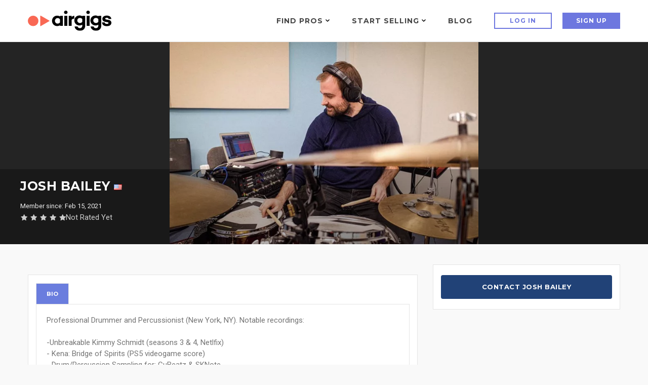

--- FILE ---
content_type: text/html; charset=utf-8
request_url: https://www.google.com/recaptcha/api2/anchor?ar=1&k=6LdLsyAeAAAAAIQrVUljpXyI7xojMFjTW4O53RMy&co=aHR0cHM6Ly93d3cuYWlyZ2lncy5jb206NDQz&hl=en&v=N67nZn4AqZkNcbeMu4prBgzg&size=normal&anchor-ms=20000&execute-ms=30000&cb=zewimcc8bulu
body_size: 49253
content:
<!DOCTYPE HTML><html dir="ltr" lang="en"><head><meta http-equiv="Content-Type" content="text/html; charset=UTF-8">
<meta http-equiv="X-UA-Compatible" content="IE=edge">
<title>reCAPTCHA</title>
<style type="text/css">
/* cyrillic-ext */
@font-face {
  font-family: 'Roboto';
  font-style: normal;
  font-weight: 400;
  font-stretch: 100%;
  src: url(//fonts.gstatic.com/s/roboto/v48/KFO7CnqEu92Fr1ME7kSn66aGLdTylUAMa3GUBHMdazTgWw.woff2) format('woff2');
  unicode-range: U+0460-052F, U+1C80-1C8A, U+20B4, U+2DE0-2DFF, U+A640-A69F, U+FE2E-FE2F;
}
/* cyrillic */
@font-face {
  font-family: 'Roboto';
  font-style: normal;
  font-weight: 400;
  font-stretch: 100%;
  src: url(//fonts.gstatic.com/s/roboto/v48/KFO7CnqEu92Fr1ME7kSn66aGLdTylUAMa3iUBHMdazTgWw.woff2) format('woff2');
  unicode-range: U+0301, U+0400-045F, U+0490-0491, U+04B0-04B1, U+2116;
}
/* greek-ext */
@font-face {
  font-family: 'Roboto';
  font-style: normal;
  font-weight: 400;
  font-stretch: 100%;
  src: url(//fonts.gstatic.com/s/roboto/v48/KFO7CnqEu92Fr1ME7kSn66aGLdTylUAMa3CUBHMdazTgWw.woff2) format('woff2');
  unicode-range: U+1F00-1FFF;
}
/* greek */
@font-face {
  font-family: 'Roboto';
  font-style: normal;
  font-weight: 400;
  font-stretch: 100%;
  src: url(//fonts.gstatic.com/s/roboto/v48/KFO7CnqEu92Fr1ME7kSn66aGLdTylUAMa3-UBHMdazTgWw.woff2) format('woff2');
  unicode-range: U+0370-0377, U+037A-037F, U+0384-038A, U+038C, U+038E-03A1, U+03A3-03FF;
}
/* math */
@font-face {
  font-family: 'Roboto';
  font-style: normal;
  font-weight: 400;
  font-stretch: 100%;
  src: url(//fonts.gstatic.com/s/roboto/v48/KFO7CnqEu92Fr1ME7kSn66aGLdTylUAMawCUBHMdazTgWw.woff2) format('woff2');
  unicode-range: U+0302-0303, U+0305, U+0307-0308, U+0310, U+0312, U+0315, U+031A, U+0326-0327, U+032C, U+032F-0330, U+0332-0333, U+0338, U+033A, U+0346, U+034D, U+0391-03A1, U+03A3-03A9, U+03B1-03C9, U+03D1, U+03D5-03D6, U+03F0-03F1, U+03F4-03F5, U+2016-2017, U+2034-2038, U+203C, U+2040, U+2043, U+2047, U+2050, U+2057, U+205F, U+2070-2071, U+2074-208E, U+2090-209C, U+20D0-20DC, U+20E1, U+20E5-20EF, U+2100-2112, U+2114-2115, U+2117-2121, U+2123-214F, U+2190, U+2192, U+2194-21AE, U+21B0-21E5, U+21F1-21F2, U+21F4-2211, U+2213-2214, U+2216-22FF, U+2308-230B, U+2310, U+2319, U+231C-2321, U+2336-237A, U+237C, U+2395, U+239B-23B7, U+23D0, U+23DC-23E1, U+2474-2475, U+25AF, U+25B3, U+25B7, U+25BD, U+25C1, U+25CA, U+25CC, U+25FB, U+266D-266F, U+27C0-27FF, U+2900-2AFF, U+2B0E-2B11, U+2B30-2B4C, U+2BFE, U+3030, U+FF5B, U+FF5D, U+1D400-1D7FF, U+1EE00-1EEFF;
}
/* symbols */
@font-face {
  font-family: 'Roboto';
  font-style: normal;
  font-weight: 400;
  font-stretch: 100%;
  src: url(//fonts.gstatic.com/s/roboto/v48/KFO7CnqEu92Fr1ME7kSn66aGLdTylUAMaxKUBHMdazTgWw.woff2) format('woff2');
  unicode-range: U+0001-000C, U+000E-001F, U+007F-009F, U+20DD-20E0, U+20E2-20E4, U+2150-218F, U+2190, U+2192, U+2194-2199, U+21AF, U+21E6-21F0, U+21F3, U+2218-2219, U+2299, U+22C4-22C6, U+2300-243F, U+2440-244A, U+2460-24FF, U+25A0-27BF, U+2800-28FF, U+2921-2922, U+2981, U+29BF, U+29EB, U+2B00-2BFF, U+4DC0-4DFF, U+FFF9-FFFB, U+10140-1018E, U+10190-1019C, U+101A0, U+101D0-101FD, U+102E0-102FB, U+10E60-10E7E, U+1D2C0-1D2D3, U+1D2E0-1D37F, U+1F000-1F0FF, U+1F100-1F1AD, U+1F1E6-1F1FF, U+1F30D-1F30F, U+1F315, U+1F31C, U+1F31E, U+1F320-1F32C, U+1F336, U+1F378, U+1F37D, U+1F382, U+1F393-1F39F, U+1F3A7-1F3A8, U+1F3AC-1F3AF, U+1F3C2, U+1F3C4-1F3C6, U+1F3CA-1F3CE, U+1F3D4-1F3E0, U+1F3ED, U+1F3F1-1F3F3, U+1F3F5-1F3F7, U+1F408, U+1F415, U+1F41F, U+1F426, U+1F43F, U+1F441-1F442, U+1F444, U+1F446-1F449, U+1F44C-1F44E, U+1F453, U+1F46A, U+1F47D, U+1F4A3, U+1F4B0, U+1F4B3, U+1F4B9, U+1F4BB, U+1F4BF, U+1F4C8-1F4CB, U+1F4D6, U+1F4DA, U+1F4DF, U+1F4E3-1F4E6, U+1F4EA-1F4ED, U+1F4F7, U+1F4F9-1F4FB, U+1F4FD-1F4FE, U+1F503, U+1F507-1F50B, U+1F50D, U+1F512-1F513, U+1F53E-1F54A, U+1F54F-1F5FA, U+1F610, U+1F650-1F67F, U+1F687, U+1F68D, U+1F691, U+1F694, U+1F698, U+1F6AD, U+1F6B2, U+1F6B9-1F6BA, U+1F6BC, U+1F6C6-1F6CF, U+1F6D3-1F6D7, U+1F6E0-1F6EA, U+1F6F0-1F6F3, U+1F6F7-1F6FC, U+1F700-1F7FF, U+1F800-1F80B, U+1F810-1F847, U+1F850-1F859, U+1F860-1F887, U+1F890-1F8AD, U+1F8B0-1F8BB, U+1F8C0-1F8C1, U+1F900-1F90B, U+1F93B, U+1F946, U+1F984, U+1F996, U+1F9E9, U+1FA00-1FA6F, U+1FA70-1FA7C, U+1FA80-1FA89, U+1FA8F-1FAC6, U+1FACE-1FADC, U+1FADF-1FAE9, U+1FAF0-1FAF8, U+1FB00-1FBFF;
}
/* vietnamese */
@font-face {
  font-family: 'Roboto';
  font-style: normal;
  font-weight: 400;
  font-stretch: 100%;
  src: url(//fonts.gstatic.com/s/roboto/v48/KFO7CnqEu92Fr1ME7kSn66aGLdTylUAMa3OUBHMdazTgWw.woff2) format('woff2');
  unicode-range: U+0102-0103, U+0110-0111, U+0128-0129, U+0168-0169, U+01A0-01A1, U+01AF-01B0, U+0300-0301, U+0303-0304, U+0308-0309, U+0323, U+0329, U+1EA0-1EF9, U+20AB;
}
/* latin-ext */
@font-face {
  font-family: 'Roboto';
  font-style: normal;
  font-weight: 400;
  font-stretch: 100%;
  src: url(//fonts.gstatic.com/s/roboto/v48/KFO7CnqEu92Fr1ME7kSn66aGLdTylUAMa3KUBHMdazTgWw.woff2) format('woff2');
  unicode-range: U+0100-02BA, U+02BD-02C5, U+02C7-02CC, U+02CE-02D7, U+02DD-02FF, U+0304, U+0308, U+0329, U+1D00-1DBF, U+1E00-1E9F, U+1EF2-1EFF, U+2020, U+20A0-20AB, U+20AD-20C0, U+2113, U+2C60-2C7F, U+A720-A7FF;
}
/* latin */
@font-face {
  font-family: 'Roboto';
  font-style: normal;
  font-weight: 400;
  font-stretch: 100%;
  src: url(//fonts.gstatic.com/s/roboto/v48/KFO7CnqEu92Fr1ME7kSn66aGLdTylUAMa3yUBHMdazQ.woff2) format('woff2');
  unicode-range: U+0000-00FF, U+0131, U+0152-0153, U+02BB-02BC, U+02C6, U+02DA, U+02DC, U+0304, U+0308, U+0329, U+2000-206F, U+20AC, U+2122, U+2191, U+2193, U+2212, U+2215, U+FEFF, U+FFFD;
}
/* cyrillic-ext */
@font-face {
  font-family: 'Roboto';
  font-style: normal;
  font-weight: 500;
  font-stretch: 100%;
  src: url(//fonts.gstatic.com/s/roboto/v48/KFO7CnqEu92Fr1ME7kSn66aGLdTylUAMa3GUBHMdazTgWw.woff2) format('woff2');
  unicode-range: U+0460-052F, U+1C80-1C8A, U+20B4, U+2DE0-2DFF, U+A640-A69F, U+FE2E-FE2F;
}
/* cyrillic */
@font-face {
  font-family: 'Roboto';
  font-style: normal;
  font-weight: 500;
  font-stretch: 100%;
  src: url(//fonts.gstatic.com/s/roboto/v48/KFO7CnqEu92Fr1ME7kSn66aGLdTylUAMa3iUBHMdazTgWw.woff2) format('woff2');
  unicode-range: U+0301, U+0400-045F, U+0490-0491, U+04B0-04B1, U+2116;
}
/* greek-ext */
@font-face {
  font-family: 'Roboto';
  font-style: normal;
  font-weight: 500;
  font-stretch: 100%;
  src: url(//fonts.gstatic.com/s/roboto/v48/KFO7CnqEu92Fr1ME7kSn66aGLdTylUAMa3CUBHMdazTgWw.woff2) format('woff2');
  unicode-range: U+1F00-1FFF;
}
/* greek */
@font-face {
  font-family: 'Roboto';
  font-style: normal;
  font-weight: 500;
  font-stretch: 100%;
  src: url(//fonts.gstatic.com/s/roboto/v48/KFO7CnqEu92Fr1ME7kSn66aGLdTylUAMa3-UBHMdazTgWw.woff2) format('woff2');
  unicode-range: U+0370-0377, U+037A-037F, U+0384-038A, U+038C, U+038E-03A1, U+03A3-03FF;
}
/* math */
@font-face {
  font-family: 'Roboto';
  font-style: normal;
  font-weight: 500;
  font-stretch: 100%;
  src: url(//fonts.gstatic.com/s/roboto/v48/KFO7CnqEu92Fr1ME7kSn66aGLdTylUAMawCUBHMdazTgWw.woff2) format('woff2');
  unicode-range: U+0302-0303, U+0305, U+0307-0308, U+0310, U+0312, U+0315, U+031A, U+0326-0327, U+032C, U+032F-0330, U+0332-0333, U+0338, U+033A, U+0346, U+034D, U+0391-03A1, U+03A3-03A9, U+03B1-03C9, U+03D1, U+03D5-03D6, U+03F0-03F1, U+03F4-03F5, U+2016-2017, U+2034-2038, U+203C, U+2040, U+2043, U+2047, U+2050, U+2057, U+205F, U+2070-2071, U+2074-208E, U+2090-209C, U+20D0-20DC, U+20E1, U+20E5-20EF, U+2100-2112, U+2114-2115, U+2117-2121, U+2123-214F, U+2190, U+2192, U+2194-21AE, U+21B0-21E5, U+21F1-21F2, U+21F4-2211, U+2213-2214, U+2216-22FF, U+2308-230B, U+2310, U+2319, U+231C-2321, U+2336-237A, U+237C, U+2395, U+239B-23B7, U+23D0, U+23DC-23E1, U+2474-2475, U+25AF, U+25B3, U+25B7, U+25BD, U+25C1, U+25CA, U+25CC, U+25FB, U+266D-266F, U+27C0-27FF, U+2900-2AFF, U+2B0E-2B11, U+2B30-2B4C, U+2BFE, U+3030, U+FF5B, U+FF5D, U+1D400-1D7FF, U+1EE00-1EEFF;
}
/* symbols */
@font-face {
  font-family: 'Roboto';
  font-style: normal;
  font-weight: 500;
  font-stretch: 100%;
  src: url(//fonts.gstatic.com/s/roboto/v48/KFO7CnqEu92Fr1ME7kSn66aGLdTylUAMaxKUBHMdazTgWw.woff2) format('woff2');
  unicode-range: U+0001-000C, U+000E-001F, U+007F-009F, U+20DD-20E0, U+20E2-20E4, U+2150-218F, U+2190, U+2192, U+2194-2199, U+21AF, U+21E6-21F0, U+21F3, U+2218-2219, U+2299, U+22C4-22C6, U+2300-243F, U+2440-244A, U+2460-24FF, U+25A0-27BF, U+2800-28FF, U+2921-2922, U+2981, U+29BF, U+29EB, U+2B00-2BFF, U+4DC0-4DFF, U+FFF9-FFFB, U+10140-1018E, U+10190-1019C, U+101A0, U+101D0-101FD, U+102E0-102FB, U+10E60-10E7E, U+1D2C0-1D2D3, U+1D2E0-1D37F, U+1F000-1F0FF, U+1F100-1F1AD, U+1F1E6-1F1FF, U+1F30D-1F30F, U+1F315, U+1F31C, U+1F31E, U+1F320-1F32C, U+1F336, U+1F378, U+1F37D, U+1F382, U+1F393-1F39F, U+1F3A7-1F3A8, U+1F3AC-1F3AF, U+1F3C2, U+1F3C4-1F3C6, U+1F3CA-1F3CE, U+1F3D4-1F3E0, U+1F3ED, U+1F3F1-1F3F3, U+1F3F5-1F3F7, U+1F408, U+1F415, U+1F41F, U+1F426, U+1F43F, U+1F441-1F442, U+1F444, U+1F446-1F449, U+1F44C-1F44E, U+1F453, U+1F46A, U+1F47D, U+1F4A3, U+1F4B0, U+1F4B3, U+1F4B9, U+1F4BB, U+1F4BF, U+1F4C8-1F4CB, U+1F4D6, U+1F4DA, U+1F4DF, U+1F4E3-1F4E6, U+1F4EA-1F4ED, U+1F4F7, U+1F4F9-1F4FB, U+1F4FD-1F4FE, U+1F503, U+1F507-1F50B, U+1F50D, U+1F512-1F513, U+1F53E-1F54A, U+1F54F-1F5FA, U+1F610, U+1F650-1F67F, U+1F687, U+1F68D, U+1F691, U+1F694, U+1F698, U+1F6AD, U+1F6B2, U+1F6B9-1F6BA, U+1F6BC, U+1F6C6-1F6CF, U+1F6D3-1F6D7, U+1F6E0-1F6EA, U+1F6F0-1F6F3, U+1F6F7-1F6FC, U+1F700-1F7FF, U+1F800-1F80B, U+1F810-1F847, U+1F850-1F859, U+1F860-1F887, U+1F890-1F8AD, U+1F8B0-1F8BB, U+1F8C0-1F8C1, U+1F900-1F90B, U+1F93B, U+1F946, U+1F984, U+1F996, U+1F9E9, U+1FA00-1FA6F, U+1FA70-1FA7C, U+1FA80-1FA89, U+1FA8F-1FAC6, U+1FACE-1FADC, U+1FADF-1FAE9, U+1FAF0-1FAF8, U+1FB00-1FBFF;
}
/* vietnamese */
@font-face {
  font-family: 'Roboto';
  font-style: normal;
  font-weight: 500;
  font-stretch: 100%;
  src: url(//fonts.gstatic.com/s/roboto/v48/KFO7CnqEu92Fr1ME7kSn66aGLdTylUAMa3OUBHMdazTgWw.woff2) format('woff2');
  unicode-range: U+0102-0103, U+0110-0111, U+0128-0129, U+0168-0169, U+01A0-01A1, U+01AF-01B0, U+0300-0301, U+0303-0304, U+0308-0309, U+0323, U+0329, U+1EA0-1EF9, U+20AB;
}
/* latin-ext */
@font-face {
  font-family: 'Roboto';
  font-style: normal;
  font-weight: 500;
  font-stretch: 100%;
  src: url(//fonts.gstatic.com/s/roboto/v48/KFO7CnqEu92Fr1ME7kSn66aGLdTylUAMa3KUBHMdazTgWw.woff2) format('woff2');
  unicode-range: U+0100-02BA, U+02BD-02C5, U+02C7-02CC, U+02CE-02D7, U+02DD-02FF, U+0304, U+0308, U+0329, U+1D00-1DBF, U+1E00-1E9F, U+1EF2-1EFF, U+2020, U+20A0-20AB, U+20AD-20C0, U+2113, U+2C60-2C7F, U+A720-A7FF;
}
/* latin */
@font-face {
  font-family: 'Roboto';
  font-style: normal;
  font-weight: 500;
  font-stretch: 100%;
  src: url(//fonts.gstatic.com/s/roboto/v48/KFO7CnqEu92Fr1ME7kSn66aGLdTylUAMa3yUBHMdazQ.woff2) format('woff2');
  unicode-range: U+0000-00FF, U+0131, U+0152-0153, U+02BB-02BC, U+02C6, U+02DA, U+02DC, U+0304, U+0308, U+0329, U+2000-206F, U+20AC, U+2122, U+2191, U+2193, U+2212, U+2215, U+FEFF, U+FFFD;
}
/* cyrillic-ext */
@font-face {
  font-family: 'Roboto';
  font-style: normal;
  font-weight: 900;
  font-stretch: 100%;
  src: url(//fonts.gstatic.com/s/roboto/v48/KFO7CnqEu92Fr1ME7kSn66aGLdTylUAMa3GUBHMdazTgWw.woff2) format('woff2');
  unicode-range: U+0460-052F, U+1C80-1C8A, U+20B4, U+2DE0-2DFF, U+A640-A69F, U+FE2E-FE2F;
}
/* cyrillic */
@font-face {
  font-family: 'Roboto';
  font-style: normal;
  font-weight: 900;
  font-stretch: 100%;
  src: url(//fonts.gstatic.com/s/roboto/v48/KFO7CnqEu92Fr1ME7kSn66aGLdTylUAMa3iUBHMdazTgWw.woff2) format('woff2');
  unicode-range: U+0301, U+0400-045F, U+0490-0491, U+04B0-04B1, U+2116;
}
/* greek-ext */
@font-face {
  font-family: 'Roboto';
  font-style: normal;
  font-weight: 900;
  font-stretch: 100%;
  src: url(//fonts.gstatic.com/s/roboto/v48/KFO7CnqEu92Fr1ME7kSn66aGLdTylUAMa3CUBHMdazTgWw.woff2) format('woff2');
  unicode-range: U+1F00-1FFF;
}
/* greek */
@font-face {
  font-family: 'Roboto';
  font-style: normal;
  font-weight: 900;
  font-stretch: 100%;
  src: url(//fonts.gstatic.com/s/roboto/v48/KFO7CnqEu92Fr1ME7kSn66aGLdTylUAMa3-UBHMdazTgWw.woff2) format('woff2');
  unicode-range: U+0370-0377, U+037A-037F, U+0384-038A, U+038C, U+038E-03A1, U+03A3-03FF;
}
/* math */
@font-face {
  font-family: 'Roboto';
  font-style: normal;
  font-weight: 900;
  font-stretch: 100%;
  src: url(//fonts.gstatic.com/s/roboto/v48/KFO7CnqEu92Fr1ME7kSn66aGLdTylUAMawCUBHMdazTgWw.woff2) format('woff2');
  unicode-range: U+0302-0303, U+0305, U+0307-0308, U+0310, U+0312, U+0315, U+031A, U+0326-0327, U+032C, U+032F-0330, U+0332-0333, U+0338, U+033A, U+0346, U+034D, U+0391-03A1, U+03A3-03A9, U+03B1-03C9, U+03D1, U+03D5-03D6, U+03F0-03F1, U+03F4-03F5, U+2016-2017, U+2034-2038, U+203C, U+2040, U+2043, U+2047, U+2050, U+2057, U+205F, U+2070-2071, U+2074-208E, U+2090-209C, U+20D0-20DC, U+20E1, U+20E5-20EF, U+2100-2112, U+2114-2115, U+2117-2121, U+2123-214F, U+2190, U+2192, U+2194-21AE, U+21B0-21E5, U+21F1-21F2, U+21F4-2211, U+2213-2214, U+2216-22FF, U+2308-230B, U+2310, U+2319, U+231C-2321, U+2336-237A, U+237C, U+2395, U+239B-23B7, U+23D0, U+23DC-23E1, U+2474-2475, U+25AF, U+25B3, U+25B7, U+25BD, U+25C1, U+25CA, U+25CC, U+25FB, U+266D-266F, U+27C0-27FF, U+2900-2AFF, U+2B0E-2B11, U+2B30-2B4C, U+2BFE, U+3030, U+FF5B, U+FF5D, U+1D400-1D7FF, U+1EE00-1EEFF;
}
/* symbols */
@font-face {
  font-family: 'Roboto';
  font-style: normal;
  font-weight: 900;
  font-stretch: 100%;
  src: url(//fonts.gstatic.com/s/roboto/v48/KFO7CnqEu92Fr1ME7kSn66aGLdTylUAMaxKUBHMdazTgWw.woff2) format('woff2');
  unicode-range: U+0001-000C, U+000E-001F, U+007F-009F, U+20DD-20E0, U+20E2-20E4, U+2150-218F, U+2190, U+2192, U+2194-2199, U+21AF, U+21E6-21F0, U+21F3, U+2218-2219, U+2299, U+22C4-22C6, U+2300-243F, U+2440-244A, U+2460-24FF, U+25A0-27BF, U+2800-28FF, U+2921-2922, U+2981, U+29BF, U+29EB, U+2B00-2BFF, U+4DC0-4DFF, U+FFF9-FFFB, U+10140-1018E, U+10190-1019C, U+101A0, U+101D0-101FD, U+102E0-102FB, U+10E60-10E7E, U+1D2C0-1D2D3, U+1D2E0-1D37F, U+1F000-1F0FF, U+1F100-1F1AD, U+1F1E6-1F1FF, U+1F30D-1F30F, U+1F315, U+1F31C, U+1F31E, U+1F320-1F32C, U+1F336, U+1F378, U+1F37D, U+1F382, U+1F393-1F39F, U+1F3A7-1F3A8, U+1F3AC-1F3AF, U+1F3C2, U+1F3C4-1F3C6, U+1F3CA-1F3CE, U+1F3D4-1F3E0, U+1F3ED, U+1F3F1-1F3F3, U+1F3F5-1F3F7, U+1F408, U+1F415, U+1F41F, U+1F426, U+1F43F, U+1F441-1F442, U+1F444, U+1F446-1F449, U+1F44C-1F44E, U+1F453, U+1F46A, U+1F47D, U+1F4A3, U+1F4B0, U+1F4B3, U+1F4B9, U+1F4BB, U+1F4BF, U+1F4C8-1F4CB, U+1F4D6, U+1F4DA, U+1F4DF, U+1F4E3-1F4E6, U+1F4EA-1F4ED, U+1F4F7, U+1F4F9-1F4FB, U+1F4FD-1F4FE, U+1F503, U+1F507-1F50B, U+1F50D, U+1F512-1F513, U+1F53E-1F54A, U+1F54F-1F5FA, U+1F610, U+1F650-1F67F, U+1F687, U+1F68D, U+1F691, U+1F694, U+1F698, U+1F6AD, U+1F6B2, U+1F6B9-1F6BA, U+1F6BC, U+1F6C6-1F6CF, U+1F6D3-1F6D7, U+1F6E0-1F6EA, U+1F6F0-1F6F3, U+1F6F7-1F6FC, U+1F700-1F7FF, U+1F800-1F80B, U+1F810-1F847, U+1F850-1F859, U+1F860-1F887, U+1F890-1F8AD, U+1F8B0-1F8BB, U+1F8C0-1F8C1, U+1F900-1F90B, U+1F93B, U+1F946, U+1F984, U+1F996, U+1F9E9, U+1FA00-1FA6F, U+1FA70-1FA7C, U+1FA80-1FA89, U+1FA8F-1FAC6, U+1FACE-1FADC, U+1FADF-1FAE9, U+1FAF0-1FAF8, U+1FB00-1FBFF;
}
/* vietnamese */
@font-face {
  font-family: 'Roboto';
  font-style: normal;
  font-weight: 900;
  font-stretch: 100%;
  src: url(//fonts.gstatic.com/s/roboto/v48/KFO7CnqEu92Fr1ME7kSn66aGLdTylUAMa3OUBHMdazTgWw.woff2) format('woff2');
  unicode-range: U+0102-0103, U+0110-0111, U+0128-0129, U+0168-0169, U+01A0-01A1, U+01AF-01B0, U+0300-0301, U+0303-0304, U+0308-0309, U+0323, U+0329, U+1EA0-1EF9, U+20AB;
}
/* latin-ext */
@font-face {
  font-family: 'Roboto';
  font-style: normal;
  font-weight: 900;
  font-stretch: 100%;
  src: url(//fonts.gstatic.com/s/roboto/v48/KFO7CnqEu92Fr1ME7kSn66aGLdTylUAMa3KUBHMdazTgWw.woff2) format('woff2');
  unicode-range: U+0100-02BA, U+02BD-02C5, U+02C7-02CC, U+02CE-02D7, U+02DD-02FF, U+0304, U+0308, U+0329, U+1D00-1DBF, U+1E00-1E9F, U+1EF2-1EFF, U+2020, U+20A0-20AB, U+20AD-20C0, U+2113, U+2C60-2C7F, U+A720-A7FF;
}
/* latin */
@font-face {
  font-family: 'Roboto';
  font-style: normal;
  font-weight: 900;
  font-stretch: 100%;
  src: url(//fonts.gstatic.com/s/roboto/v48/KFO7CnqEu92Fr1ME7kSn66aGLdTylUAMa3yUBHMdazQ.woff2) format('woff2');
  unicode-range: U+0000-00FF, U+0131, U+0152-0153, U+02BB-02BC, U+02C6, U+02DA, U+02DC, U+0304, U+0308, U+0329, U+2000-206F, U+20AC, U+2122, U+2191, U+2193, U+2212, U+2215, U+FEFF, U+FFFD;
}

</style>
<link rel="stylesheet" type="text/css" href="https://www.gstatic.com/recaptcha/releases/N67nZn4AqZkNcbeMu4prBgzg/styles__ltr.css">
<script nonce="zB19gPV1whWjU7CtYlJoGQ" type="text/javascript">window['__recaptcha_api'] = 'https://www.google.com/recaptcha/api2/';</script>
<script type="text/javascript" src="https://www.gstatic.com/recaptcha/releases/N67nZn4AqZkNcbeMu4prBgzg/recaptcha__en.js" nonce="zB19gPV1whWjU7CtYlJoGQ">
      
    </script></head>
<body><div id="rc-anchor-alert" class="rc-anchor-alert"></div>
<input type="hidden" id="recaptcha-token" value="[base64]">
<script type="text/javascript" nonce="zB19gPV1whWjU7CtYlJoGQ">
      recaptcha.anchor.Main.init("[\x22ainput\x22,[\x22bgdata\x22,\x22\x22,\[base64]/[base64]/[base64]/ZyhXLGgpOnEoW04sMjEsbF0sVywwKSxoKSxmYWxzZSxmYWxzZSl9Y2F0Y2goayl7RygzNTgsVyk/[base64]/[base64]/[base64]/[base64]/[base64]/[base64]/[base64]/bmV3IEJbT10oRFswXSk6dz09Mj9uZXcgQltPXShEWzBdLERbMV0pOnc9PTM/bmV3IEJbT10oRFswXSxEWzFdLERbMl0pOnc9PTQ/[base64]/[base64]/[base64]/[base64]/[base64]\\u003d\x22,\[base64]\\u003d\x22,\[base64]/Dph7CsSfCi8KoIsO/wooKwq/DvQJUMiErw5FLwpcgdMKkXHPDsxRde3PDvMK6wpR+UMKHaMKnwpAhXsOkw71ZFWITwpbDl8KcNGPDssOewovDucKMTyVvw7h/[base64]/CjGFJwqzDtzsqKkHCqjInw4AVw6TDkA9twogZKgHCnsKJwpjCtEzDtsOfwro3TcKjYMKMQw0rwqvDnTPCpcKJUyBGQTErai/CuRgoTFI/[base64]/wpNGL8OjD3Riw5HDr8KKw748w63DhGHDrsOXGQo1Zg4Nw5oMZsKnw6rDtBUnw7DCgBgUdgbDpMOhw6TCmcOLwpgewp/DkDdfwr3CmMOcGMKtwqoNwpDDjT3DucOGMB9xFsKGwpsIRlIfw5AMH1wAHsOrB8O1w5HDocO7FBwaLSk5KMK6w51OwpZeKjvCtx40w4nDiX4Uw6o6w4TChkwVU2XCiMORw4JaP8OKwrLDjXjDrsO5wqvDrMOFRsOmw6HCnFIswrJ/TMKtw6rDuMONAnE6w6PDhHfCvMOJBR3DncOfwrfDhMO4woPDnRbDtsKww5rCj2E6B0Q1YSBhOcKtJUcUQRpxITTCoD3DsERqw4fDpB8kMMOaw7QBwrDCjEPCmiTDj8KYwppaA0woYMO4ZB7Cq8O7OSnChsOzw4BIwp0EP8Oaw7hOZcO/UDhxesOAwrHDpzJ/wqzCjhzCuSnCvkXDtMOVwrkrw7/ClT3DjBJfw6U4worDj8ObwqpKe0zDvsKZXQNcdWJDw61mFE7Cu8OfRsKEH09mwrROwodzA8KVQ8O9w4jDjsKfw5LDmAwJccK3IV/CtGpMIQ80wrZAW3ETZcKkBVFxZ2BiVU99YCUfGcOFLBVRwqXDqgTDgsKZw5omw4fDlx7Di1d3XcK+w7zCiQZAAMK9YV/CrcOZwrc7w4jCpl4iwrLCusOtw4fDrMOZEMK0wqDDv012VcOywrtCwqIpwpp/BRQyNk0DEcO9wpTDjcKaO8OkwoHCkkF3wrrCmW0UwrVww4M6wqICesOtGMOHwp4wScOnwoMQeAkPwrsSIEFzw5Y0CcObwp3DkTjDqMKOwpDClRHCkDrCkcO+XsKJUMKewrIIwpoVPcKjwroyaMKFwpsDw4XDhhHDn2h4cB3DgAgRPsKtwoTChcOLbU/CsGBAwpIgw54Wwp/[base64]/w7NrYcKGwovCs2fDuFfDnsOFw4cmwoYqecK7w63CkQw8wr9pCl5FwqMAVlNhFlotw4VNXMKYTMK+DHJPeMKXbCzClF3CkwvDusKJwq/[base64]/Ci2J5w4AHO8OLA2LCtUDDnxXCh8KxGMO5wpsdfcOcGsOJJMOYAcK/bHHClABydMKMc8KgeS8mwqDDuMOewrkhO8OkVE7DssO/w7fCjXcXSsOawoFowqQ4w6TChXU+O8KTwpVCNcOIwotYcG9Cw5fDm8KsKMK5wqbDu8KhDcKzMTvDkcO1wrRCwrbDrcKMwpjDm8KDHcOTMA0Xw4w3TMKqWMO7Ris/woMPHw3DkUo8CHkOw7PCsMKRwrZVwrXDk8OQehTChjPCisKwO8OLw5vCmmbCgcONAsOtM8Oyf15Rw4wYFcK+IMOfFcKxw5zDmwPDicK3w7MeCMOFEETDtmJUwoAQTMOGOCdFYcOSwqRADkHCqXHCiUvCpBPCrUxvwrAGw6TDoBzCrA4UwrV+w7nClA3DscOVf3PCom/Cv8O3wrrDmsKQMWnDoMKhw74/wrLDgcKhw4rDrBoTFwoCw5YRw4wrDAvDlBgOwrTCjsOxCWsmJ8KFwoDCgF8rwqZebMOlwogwRHLCmlnDrcOiasORe2AGKMKJwohvwqbCmRpSJlU3IH1FwoTDp3E4w7s/[base64]/E3VAWBHCvSkMw7YfZsOpw5jDgmcrwq4SwpTCiDDCsArDuh3DsMK2w5pwAMKWHMKbw4JywpjCsC/DjsK6w6PDmcOkJ8KaWsOIHTEkwo3CtzfCojbDklZuwp4Ew77Cr8OPwqx5VcKrAsOOwrjCusO1c8Kjw6PDn13CgQTDvDfCp0Uuw4R/dsKgw4tJd3YBwr3Dk3hvaz/Dmh7CicOvd3B6w5PCtwXDqHIow5dtwonCjsKDwrRNV8KCCMKSdcOww6ByworCnB4QI8K1FcKjw5LDhsKNwoHDv8KQb8Kuw5TCi8Ogw43CtMKVw58fwokhQSU0JcKGw53Dn8OAOUBGCQIYw4R8FTjCssKGGcObw5zCo8Ofw6bDvcOQGsO2BCjDncK+GsKNZx/DrMKOwqpowpTDgMO1w6/DjzbCqV7Dn8K9awvDpXfCkFlbwo/[base64]/CqcK9TMKSTzbCh8ONw7fCuiDDgQvDm8KwwrDDlDdIw6IYw7VEwrTDg8OjICFqH1zDocKYF3PChMOpw6XCm2oUw7TCiA/Dj8KCw6vCqwjCsGprBl87wqzDqk/Cun1NVMOXwqU0GTDDlSsLSMKdw4HDuWNEwqvCs8O/QD/CmUzDqMKTTsOwPnjDgcOFPSEDQ18EcndHwrDCrwrDngddw7HCtw3CgVkgBMK4wr/DhmnCgmYTw5nDqMOyHjfClcOWfcOkI3E2QxvDu0psw6cGw7zDtT3Dsw4LwqXDssKgTcKvKMOtw5XDgMKlw7teJcOJIMKHAXLCiyjDikYSKC/CrMKhwqEfa05Qw4zDhlsKdQLCmnUBasKscmEHw5bCrzPDplB4w6crwqpIJm7Dj8KzLQouJ2oBwqHDhQYsworDmsKaAgLCn8KtwqzDmGvCmzzDjcKgwpnDhsKJw6kaMcOLw5DCuhnCjnvDsiLCjTpHw4pjw6TDjz/[base64]/DomHDtQvDlsKfworCoMKEw7UZZMO/w6xtaQLDik/CmTjClQ3DrBo/UlvDi8OKw77DrcKOwpfCvUhcc1jCk3ZWV8KYw5jCocK+woLCpR/DjhcHCUkGM2tqXUvCnB/CvMKvwqfCosK3JcO/wrDDhMO7dXzDkW3Dkn/Dk8ORL8OKwrfDo8Kgw4TDusK4Kxdmwoh7wr/Dl3dpwpnCusKIw6gGw6sXwq7ChsK5JDzCqnbCpMOAwqwow7YlZMKOw4DCjWnDk8OAwrrDvcO1eRbDkcONw7vCiA/Cg8KdAC7Cgi0ywonCtMOlwqMVJMOcw7/Ci2xlw7Bgw73CnMOgR8OHJxXDlcOeY3LDhVQTworChzYKwrxKw7kYDUzDrGpvw6ttwq5xwqUhwpdAwqFPIWjCh2DCtMKCw7rCq8KvwpMnwp8SwpJSwrXDpsOeDxhOw45jwqJIwqPCqh/DpcOIasKEKHzDhFlHSsOrBH5baMKtwqjCoV3CjA0Hw5xqwrLDrcKhwp03RsKaw7Jow5NnKhhUw7hqLF4lw53DgDTDs8OyOsOZJcO/IXERdw9NwqnCqcOqw75AYcOmw6gdw6ANw7PCgMKBDG1BKl3CnMOBw6fDkmfDhMOoE8KRBMO4AjnCjMKuO8OqAcKFWFjDiT8NTHPChMOvHsKlw4vDvMK2PcOIw4QVwrIcwqPDvj9/ewfDlmHCqTRvOcOSTMKgcMO7GsK2DMKAwrspw4jDiDDCi8ObRcOtwp7DonXCp8OMw7kiUEoGw6QLwqDCml7CpTfCiWUsW8O1DsOOw4dfAcO8w5tjUBbDvGxrw6nDpSnDlUdfRA/[base64]/DmsK9wpkndsKIw4BAUcKkacO+WMKwwr3DhcKOGynClSUMTnQBwpp8WMOnY3tXLsKGw4/[base64]/[base64]/[base64]/DsCFLFMK5w6LDjMK8w69UIFrCqQ3CgcKXwoR1wrs7w7FcwqAfwpcxWgHCuS55TmQOKMKRGWDDq8OpI2nDvXBIMF5Ewp0jwpLCjHJaw7YKQg3CvSkyw5jDrQU1w7LDqVfCnCw4GcK0w6jDrH5swp/Dkn4ew4xBM8OAbsO7ZsKKWsKlI8KJPkR8w6FAw5vDjgk/CT4CwpjCl8K2NAVWwr3Dv2EywrYvwoXCky7Cs37CkwbDn8OKe8KDw7giwqIhw64EA8KowrLCukADc8Otb2XDim/Dl8O9cAfDkTdZTW1sQ8K5Cxsfwr50wr7DrlFgw6XDoMKuw53ChDYNG8KnwpPDpMOUwrZEw7g4Kn90TzHCsCHDlzHDoVrCkMK6BMOmwr/[base64]/Duz/DgcKsJWRQaEVkwrDDix/DhXTCi0vDn8OtJMO+V8KgwqzDucKpAS9ww4/Dj8OQFgZ/[base64]/ETU8SMK6w7lLGRthw5prw4nDhXQRXcOpYDMAEVrCvnbDuxNXwr9/w6LDkMOCG8KDfF1ecsOreMOuwpA7wp9ZQyXDsi9bFcK/[base64]/Cg8KMwrTDhAnCsnXCgSRPBMKMUcOpcBIMwoNaw588wrnDo8OHWVLCr09xD8KqGgHDgRglLMO9wqzDnMOJwp3CmMOdKk/DjcK7w4xCw6zDvljDjBcOwrvDjFMQw7TDnsOZasOOwp/[base64]/wr9lwoUWw6kOfXjClsKUwpfCu8OZwoUkOsOOw6PDln4Jw43DvsOmwoDDsXotWsKgwroJAD9oF8O2w5HDjMKVwr5IFQ5cwpNGw5LCsyHCkDp9fsOqw6bDpQnCj8KORsO3YMO7wpBMwq9RDj8GwoDCi3jCs8O8BsOow7I6w7NVD8OqwoRSwqXDmQR9aUcDR2tOw5J/[base64]/wrhTOcKcF8OaBHsHIRl3wp/CpH9+w67DpUfCqHPDoMKpUETCk1FdLsOIw6Ftw6ANAMO4GnIHT8O9QcKtw4pqw70NEzFNT8Obw6TCoMOsJcOHMhTDucOgA8OOw47CtcOTw7VLw7nDuMOJw7lXJmwXwovDsMOBRkrDmcOqTcOFwpMqUcO3fUBRbRDDqsK2WcKkwqjCgcOyQk3CjyvDu2/CqhpYQsOWBcOjwqLDgcOTwo18wqROQFZicsOqwqwCG8OLDAzCmcKATlHDmh0IQWpwd1zCssKGwq0+BwjDiMKLYWbDqRnCksKsw7ZkMMO/[base64]/DucOrwpHCpmNIR8K3U20pesKRw6BhwrJUO3jDuSFxw4dzw6LCusKQw6kIL8OSwo/ChsOzbkPDu8K9woQ8w4NXw5gWOsO3w7ttw4YsEVzCu03DqcKrw4t+w6IkwpzDnMKSB8KbCVvDq8OdAcKrEkvClMOiIB3DpVhwWQfDnivCtEoobcOwO8KbwqXDh8KUa8KqwqQfw7cuF20uwqo+w5vDp8OdfMKew7EUwoMbB8K3wrDCq8OVwrE/M8KNw6t5wpDCpVnCqMOxw6HCpsKhw4ASM8KDXsOPwrvDvB3DmsKjwq8iOT0/a0TCncKwTHgFBcKqeDDCvsOBwrDDuxkgw4/Dr0vCjhnCuCVPBsKiwoLCnFZbwqDCoy1AwpzCkyXCusKaO3w3wqjDusOUw7HDoAXCucOpP8KNJS4uTSFOFcK7wofDoH8BSzPDnMO4wqDDgMKYfMK/wqVWQj/[base64]/w6fCr8OPbWotRMONwrzCm3QswrbCtFvCsiAOwrNoUg90w4PDkk1dbmnDrTJwwrDCsCrClmI8w7x3SMOEw4bDpULDtMKRw4k7wqHCqkgUwrhtRcOfXMKjR8KJdlDDkAl+NVYkPcOEATQawqvCgQXDsMOnw57CqcKzRgN9wo5nwrxAXkBWw4/ChCXDscKwMnDDrW/Co3PDhcKbJ2p6JlA2w5DChsO1b8OmwrrDi8KzcsKJW8OOaxDCk8OHPB/Ck8OWJAp/w5ZEfiZmw6hCwrQnf8OUwrlBwpXCscOywr9mIAnCrAtrLVjCpVPDpMOVwpHDlcOMF8K9w6jDhWAQw4VjTsOfw494SSLCncOCeMO5wrw9wr8Ha24aZMOww73DosKENcK5CMO/[base64]/wrxjw5NFJA7Cjh3CmsO3wqgcw753wpPCnUc9wpLCqyHDjcKLw4TCu0zDlzjCgMO4MWdvFsOPw7NZwrjCpMO9wp8Dwpl4w5I3e8OuwrLDrMKzGH3CtsOFwpgZw6HDnRcow7XDocK6DXwTUxbCijVJPcOdDk/CocKrw6bDmnLCtsOKw5LDisKGwpACM8OWZcKmKcO/wojDgl5AwqZQwobCk0c+T8KCccOQITDChGZEZcKbwojCm8OFECVbEGnCthjCuGTDnT8KCMO9WcOZeGrCqXzCuSHDlXfDu8OrbMO5woHCvMOiwrNKFRTDqsO2UsOewrTCu8KMGMKgaihWblHDscOyMsOIBU8fw7l8w7XDiAk3w4/DqsKjwoIlw6wCf1ISWSVkwoU+wpfCjnE9U8OuwqnCiTxUOSrDunFaDsKNMMOkUwfClsKFwrQIdsOXLBIAw6khw7rCgMOfUA/[base64]/wq0+anTCv8OLw7DDrcKKRsOiRk3Dt8OUCh/DnmLDhcKfw4QLKcOHw43DpVXChMObVgdANsKzcMKqwp7DscK8w6ZKwrTDnDMSw6zDoMOSw4JcScKVWMK/NQnCt8OVNcOnwpEIMhwFBcKXwoFAw6deW8KsPsKEwrLDgSXCgsOwL8OaaVvDl8OMX8KtOMOsw4V/wpHCrsOgBBAMQ8KZYiUvwpBFw6RZA3U+ZsOhEyBgR8KLOiHDui3CvcKCw5xSw57Cp8Kvw6bCksK7WHAcwqtHcMK6ATvChMKzwrhzdl9nwoPCoz7Dri0SJMOBwrdhwrx1RcOlZMOSwoTDlWckbDtyanbDlXDCgmnClcOhwq/CnsKxRMK6KWtmwrjCnioEEMKQw6jCqHR3LWfCuFN6w7xIG8KQBxjDkcOqK8KEbTdUTA0wEMOBJQrCmcOdw4chOX4ZwoPCtGEZwprDiMOWEyMMc0FJw7dWw7XCpMOhwo3CmSnDtsODE8O/wrjClCfDsEbDpARPQMOTSiDDpcKOdcO9wqR+wpbCoj/CvsKLwpM7w7pPwobCo0d9R8KSHX0owpZuw4Q4wonCsgg0QcK2w45qw6rDtsOXw5vCkS0HKVfCm8KIwqcMw47CkiJNHMKjCsKlw50HwqxYYRPCusOKwqnDpGN0w5/Cmko8w6rDln54wqfDhxpcwp99aSHCs0XDncOFwozCh8KSwoVZw4HCnsK/[base64]/DqHdNDDUkwqkVeyvCl8K2wpk2w4M0wo9Hw6nDrcKDdzl8w58uw6/[base64]/VRDDgsOkwrbDtmDCsw0Dw51eFcOfHMKLwoLDmkZpZMOMw6fCnDE1w5/Co8KswppAw4nCrcKxLi/[base64]/[base64]/DkGU+DsObH8O4wo7Cmkpww5HCj8OqwrpTHFrDr1hCJT3DmCQywqPDrljCvznDrjUEw5sPwqbCpjwNLllXUsKSAzMrdcOxw4MUw70+wpQBwowkRizDriV3K8OEesKuw5nCkMODwp/Ck2MxD8O7w4MrVsOIC0ciUF04wodDwrF/wrDDjcKSOMOfw5HDksO8REIEFVDDvMOhw48Aw49KwoXDmhHCpsKHwqpQwpvCt3rCgcO4UEEvLEXCmMOYDQZMw6zCuQ7Dg8Onw4BVbn44wohkCcO9HsOjw7UTwoYjAcKDw7rClsOzM8KTwpdpHxfDlXRMGcKdXEHCuWV6wr/Ci2dVw7xdOMK1f2nCp2DDgMOVejLConw9w6F6f8K8IcKfW3gGTnzCl2/CpsKXb2bCqk3Dq0B5LsKqw442w4PCkcK2YCNiJ0YSBcOGw7bDjcOWw4vDkHc/w5pRTi7DicOuUyPDt8OFwqVOKMO1wrXCkwUudsKDI3/DkgDCmsKeWRBNw6hRQy/DkjkOwonCjRzCgUx5w65xw5DDjGUUBcOKcMKswpE1wrhLwpYYw4PCiMKrwrjCuS/DrcKuayHDiMOmLMKfaUvDkTEuwqgAJsKjw5HCn8O0w6lcwqxKwrY9QS3DjkzCvAwRw6HDksOWd8OMHEMYwrwLwpHCi8K8wojCqsK+w4LCsMKQwpglw6dkCzQiwr4gT8Ozw4rCsyhWMlYic8ODwrvCnMOgbnDCsknDuBRBG8KQw4/Dt8KHwpHDvkoJwprDrMOgLsOkwqE/HgjClsOMbAEVw53DuBfDpQJUw5h+WBQeaG/DoT7Cg8KEO1bDlsOMwr1TPcOOw7DCg8Khw5vCgMK+wpfCmG/[base64]/CnjZXPMOGPDfCpcOWUTV1wqBMwrlzBMK7w7kuw7ZTwpTCmHvDlcKxAMKawo5Twpxaw6TCpT8xw6XDqn3DhsOBw4BWZiZywoLDmGBaw75HYcOmw5jDrF16w7rDvsKyGcKOJQDCuyDCl1xrwoBXwos/[base64]/[base64]/DrsKVNEzCqMOPdcK9w5XDi8OmGsOdE8OPO07CucOvLgZDw4svdsOWJcOJwqjDsxc2N3zDpRAVw49dwrQtSlYGI8K5JMOYwog4wr82w59qLsK5w6lFwoAwfsOFVsK/wr4Cw7rCgsOCAQ1gHTnCscORwoTDrMK1wpXDosKfw6V5IVjCucK5QMOqwrLChzNWVMKbw6V2JE3ClsO0wpbDlgTDgMOzAxXDt1HCsjU3AMOTPBzCr8ODwqoOw7nDvgYWUGYkP8KswoZUZMKEw4kyblrCgsKNdnLDi8Onw6gKw6bDm8KhwqlUe3N1w6/Cmh0Cw41wfDcgw7/DuMKVwp/DtMKIwr4vwrLCtTNbwpLCgcKQCMOBw6J/T8OnOADDoVzDocK3w6zCjFtfacObw50OVl4NYDLCmMKAEF3Dl8Kow5p2woUNL2/DnkZEwqbDv8KQwrXCusKdw4wYUVUWcVsfd0XCncKpaB8iw57CnSvCv00Cwosow6IywqPDvsOQwoRywqrCr8K8wqrDqBvDiSHDiDhkwoFbF27Ck8OPw47CicK/w4jCgsOxasO+asOfw5PCmkHCmsKLwpZQwo/CrkJ5w5/DkMK9GzsgwqLChS3DqjLCoMO9wq/ChGsVwq9LwqfCj8OMI8KHacOXYU9EP31HcsKDwpkzw7UARkU0VcOqHH8SfS7DoDtee8ODAisKA8KALnPCgFDChCQ6w4k8w4vCg8Olw69mwr/DrmA5KRxvwqfCuMOzwrPDvEDDin7Dt8OuwrB2w5nCmwRpwrXCogfCrMKrw53DilkjwpQzw45Aw6bDgFTDgmnDjkPDk8KILCXDmMKgwp/CrQoCwroVC8KvwrpQJ8KCesOSwr3CnsO0GxLDpsKZw4Ntw7Flw4HCtSxAZljDucOHw73CrhltF8OPwo3CjsOEZTLDvMOLw5xWTsKsw6gIMsOrwoYfEMKIfQXCkMKzIsO6S1fDgGt+w7p1S3vCvcKqwpXDjcO6wrrDh8O0Rm4/wpjDt8KZw5ksclbDs8OEQlPDpcO2S37DmcO/w7wkJsOHY8KkwrAmYVPDq8Krw7HDmmnCmcOYw7LCnXbDqMKyw4ksdXt2A3YCwqvDqMOlQxbDtCk/DMOww71Gw40Qw591AW3CscO7NnLCl8KnEcODw6nDnzdPwqXCgGNlwrRJwrbDmU3DosOWwopWPcKLwp3DlcOxw63CtsKhwqh0ET7Dngh4e8OuwrbCk8K6w4fDvsKbw7jClsKaL8KacErCt8OYwpI2I2NYNcOnP3fCp8K+wo3CvMO0bMKkw6/[base64]/FsKuR8ObwqvDsUZkwrLCjFTDnMONwpzCicKECsKnMh8jw6fCm3hOwp0XwrVRA21IenrDj8OpwogRRykJw5zCpQ7DsWTDjxFmP0tCbQkPwoxZwpfCusOJwrDCksK7Y8Ojw7gVwr5fw6Eewq/DlMOrwrnDlMKEGsOLCCQ9a05VfMOUw5pZw6YNwowDw7rCoWEoWH4JYsOaBMO2dlbDn8OwRkxCwpPCh8O5wqTCsW/Du03DncOKworCtMKHw4UMwpDDkcKPw4/CgR1lHMK9woDDi8KNw6Q1XsOXw5XCvsOOwq4+U8OoDCDDtEkwwqHDpMO9OnvCvyhlw6NsJztjbHzChsO2H3Ezw7k1woYqaGN2fG9pw53DjMKNw6JUwox3cTYjZMO/ORpIbsKmwo3Cj8O6ZMOMJsOcw6zClsKTOMOtLMKow6I/wpQEw53CgMKPw4ViwqNaw7LChsK/F8KEGsKUHW7Cl8KLw4AqVwfCisKWNkvDjQDDtWLCh3olcRHCiVfDiEtKeVAzRMKaWcOpw6deAkbCiC5DD8K6UDhRwqQXwrTCrsKnKcKew6jCosKYw7Z7w6ZZZsKHFHrDr8OsbcO3w5bDozLCksK/[base64]/DmU7DgMOzZHsxLMKHw5pdDmDDm8O5woMlHiPDrMKcTsOTBjoPTcKUanhkSMK/UMObG3oHN8ONw5/DlsKDPMKKQCIhw4jDuxQKwovCiQ3DkcK0woYpXgbCgMK8WcKKKMOPLsK/ICQLw7Eqw5HCuQLDrMOaVFTCk8Kvw4rDusOsL8K8LmImHsKcw4LDkD4Re18TwoHDrsOOK8OqEQZgJcKow5vDlMKCw5Ifw7fDqcKfARXDsn5oVSsrVcOOw4hPwpHDuUXDqsKNKcOUfcOpTmt/wpxeQSJye05Vwp4IwqbDkMK6BcK8wqPDpnrCpcO8AsORw5N/w68Nw50rc1tjaBnDtW1vfsKsw6tcbhDDkMOGVHprw5FUTsORIcOKbCIkw7A0HcOlw4/DnMKyKhPDicOnJHJ5w60tWD90asK4worCklp6LsO8w7HCs8K/[base64]/Dr8KmwpBNH8OmAMK3fMKCBsOgw5Z8w55uF8OzwphYworDqFdPO8OHBcK7EsKnOkfCjMKxNwPCl8KIwoHCrFLCo3IofcOxwprCgxEtXAQ1wojCusOWwowEw5Edwq/CuBs3wpXDr8OuwrUAOHfDhsKICVxxNyXDhcOGwpQdw6xsScKVVWPCmW05VsK8w5HDn1YlMUITw43DjhJ/[base64]/DpMKMZMKAUxPCrFvDnkkqwolww4fDsXDDu13CsMKLWMOWbxHDgMOyJsKLSsOjNB3DgcOZwpPDlGJ4C8OXEcKkw6XDvjPDksO+wpbChcKgSMK6w5HCt8Osw6rDgRAjNsKQXMOtKAcJZ8OCQCPDkj/Dq8KDfMKSZ8KOwrDCjMO9HyvClcOgwoHClSBcw4XCn0l1bMO+QSxvw4nDsE/DncKJw7zCqMOOw6wlbMOvwqPCu8KkN8OBwr40wqPDusKTwpzCv8KkCV8Vwo12flbDul3ClljCryLDuG7DtsOdZigxw73CoFjCnFwNS1fCjcKiN8O6wrrCvMKfEMOUw6nDm8OgwotGfhQQcmYKESk2w5HDvsOawpPDljccYF9Ewr7CmCw3S8OkZhk/[base64]/DmsOLwqzDh8OUHlcbZsKsw6p2DH1SwrgbJMK5b8K2w7opScO2L0ICBcOZKsKMw7rCsMOGw6MYScKRADXClsOgHTTCh8KSwoPCpknCjMO/H1Z2MsOAw4XDqTE+w6TCrMOMcMOKw4cNMMKuFmnCq8Ozw6bCvivCukdtwrUwSWl8wrTDuidUw49lw5fChMKbwrTDk8OgFhUzwqlzwq1tRMKHO3/CuSrDlTZ6w5bDocKaAMKISkxnwpUUwpvCkh0aQjwSehp1w4HDnMKVY8Onw7PCo8KeA1gUFw8aMybDplbDmcOYdnLCqsK9F8KoQMOgw4YBwqUiwo3CoHdVGsOJw74XR8KDw7zClcOrTcO0RzfCvsK6CCTCmMOuNMOzw4/[base64]/DpcKZwqbDoMKgw47CscOsTlXCrV9IbcKcM2hWV8KPNMKAwq7DpMO9TQjDqyzDoyHCkx9rwrJNw407A8ORw7LDg08Sen5iw4YkHAJZwozCrEZsw5YNwoJrw6gwWMKdQlgqw4jDokvCk8O8wozCh8Ojw5JRESLCjH0fw7DCqsOtwoouwoYlwo/[base64]/w6BcPnHCn1g1wopLZ1rCvzfDiR7DrMOnw4rDgDduW8K5wqzDjsKOXnszXXRXwqcENsOww5/[base64]/[base64]/DmMOgwrB3NMOOIV/CjMOZw7DDqsKsw5oyZmPCrkjDqcOqODNcw6PDgsKLOS3CvmrCuTpNw4LChcOsRhgTaXsAw5sBw5zCgmUFwr4CZ8OUwpE7w5VMw7jCtA9uw6FgwrXDnH9FA8K6OMO/BTfDl0QCCsOMwrl4wr3CoBx5wqV5w6UcWcKxw4hqwonDjMKLwroacETCo3TCqsOwcUzCocO9HVvCjsKuwrpHUVIgMSRFw6pWR8KAGUF+H2sFGMOfLsOkw7kVMizDpnZFw78/wr93w5HCoFfDu8Ocb1MfPsKaHgZVK0/CoQh1KcOPw5hqacOvXhLClmwrKhfCkMO9wpfCkMOPwp3Di1jCi8KWFkjDhsKMw6TDi8K8w6drNx0Ew55PDcKPwrNYwrRtIcKbdW7DjMK/w43CncOSwoXDjitdw44+HMK6w7DDoA7CssOcO8OPw6trw6gww4VlwqxRG1DDjhY0w4w3ScO2w41iIMKWWcOadBdvw4LDuCDCtn/CoXrDskzCiFTDnHIyfBvChhHDgHFYQsOcwpoJwoRVwo4+wodkw4R4esOaETjDjGJUJcK/[base64]/[base64]/VATDrcKowrgqw5cNOT1vwrM6w4/CucOgGy5TVVzDiwLCocK3wpTDsSIkwpUSw73DvBfDj8ONw5rDnSA3w49Aw6NcecKuw7LCrzjDnlBpVVNCw6LCuGXDujvCgSx3wrDDiy/CuEQtw5Vlw7LCpTzDpMKwU8KvwpHDl8OMw4I2EjNdw71pEcKdwpLCuHPCl8Kvw60cwqvDncK+w5PCiwxowqzDsANpM8ORNyxawpvDuMOhwrvCkSsAXcO6A8O/w7tzaMOHGFBMwqQYR8O8wodJw6IjwqjCjUAkwq7Dh8Kqw4rDhMOnM0EtD8O8OhPDlk/Dqht4wpbClsKFworDjBPDpMK6DwPDqcKfwo/[base64]/DvcOIw4pcw4zCu8OWJSnDnsOEw7UuacKQw7LDisKnKQ0DZmzDglk4wpdyC8OjPsOgw7ovwoQIw6DCjcOjNMKZw7xCwpnCi8KAwrAaw6fDj0XDuMOhIUZ+woHCplUYBsOsesKew4bCh8K8w6DCrTPDocKHXz1hw5/DhFPDvj7DlXjDqMK6wq8owovCuMOUwq1IbClMHcOfc0gHw5DCpA52cyZ/XcK0QsO7wpPDsAIVwprDuDh4w7jCnMOvwqtHwqbClEzChHzCmMKsS8KHAcOxwqkuwp5sw7bCkcKmfgNnXRjDlsKyw7xvwo7CtQJpwqInFsOIw6PDjMKyT8OmwqDDkcO8wpAZwpJ6KWFXwo8AKC7CtVDDucOlNA7CllDDgUBzNcOfwr/DjWcRwoHCmcOgIl9Sw7LDrcOAJ8OaEHLDtwvCvk1Rw5YLPzjDnsOxwpcIYFzCtgXDlMO+aGDDg8OuVSh4D8OoFQJiw6rCh8OGYDgOwoNNEyJQw6RtJ1fDp8OQwrlXFsKYw4PCrcOaUzjCoMOmwrDDiS/DnMKiw5s4w58PfX/Ck8K2EcKYUzLDscKoEGzCjMOmwqZqWDoFw6ooOWJbVMOqwphRwoTCj8OAw5swcRrChUUmwoVJw5kEw5Zaw4U1w5LDv8OFw54OJMK/HSvDk8Orwo1jwobCkXbDuMK/wqQkLjV8wpbDkcOowoAPDG1Jw5nChFHChsOfTMKcw4zCiVV2wqNAw75Awr3ClMKxwqZXT0zClyrDth3DhsKIfsKXw5gJwrjDuMKIeUHCrz7CmCnCoAXCtMOdUsOnb8Kwe0nCvMK4w6HCg8KTfsKQw6TDtcOLesK/PsK/AsOiw4VTSMOjAMOGwqrCisOfwpB0wqtjwotRw4IDw5jDl8KcwpLCocKQQ2cMPwNQQF1vwqMow4DDtMOLw5vCq1rDqcOdTzR/wr5XLm0tw5UNe2rDphvClw0Kwopkw78CwpFkw6YAw73DiRV5LMOqw6LCrnw9wonCqnvCj8KYf8Kjw53DscKSwqnCjcOKw6/DvhDCuVhjw7bDg0xqCMO8w4AkwpPCjgnCocKxesKPwrLClsOjIcKqwpBtFiHDosOlNhcbHW14N2RRK1bDvMOCRGgLw6ccwqgbD0R9w4XDpsKaeRVnMcKWXGAeWTcSIMOpfMKJVcK4PsKmw6Y2w45Ww6ggwq0Fw6JUXxI0OEB4wr1IURzDqcOMw7Rtwp7CqVrCrD/Dg8Ogw4DCmGfCjsO4O8OBw6gZwpHCoFEGFyMbM8KSJCAgTcOBCsO/OhnCu0/CnMK2OjBkwrA8w4tEwpDDn8OAekA1dMORw7PDnxTCpQXCucKNw4HCqxVWDCMRwrx/wpPCsEDDn1vCsApLwrXCiETDr2XCryLDjcOYw6c4w4xPC2rDosKpwqk0w7IHNsKEw7/[base64]/Ct2IbMF/DrQAAEXvCk8OAw68kT8KJRHAWwrBncXFjw6vDssOfw77ChwwIwp5aajlcwq5ow4LDgh4NwoNFHcKHwo3CnMOmw6Mlw5NVPsKYwrPCpsO7ZsOaw5/DjCLDnSzDmsKZwojDjxNvAiQTw5zCjAfCtsOXUR/Cr3xUw4HDvgfCuhIWw5IKwo3DncO+wrgwwo3CrhfCpsO4wqMnOgk2wpdwBsKIw67CrTjDm0fCtRHCssO6w71fw5TDu8Oiw6DDridlScKSwprDjMK3w48CBGXCs8OkwoEXAsO/w6fCiMK6w4fDlMKrw7XDsxXDhcKXwq5Gw6tiwoEiJsO/aMKiwrZrPsKfw4fCrcOswrMUVTg+XwXDqWnCoErDgGfCg0xOb8KpasOcE8OPZTF3w7oKYh/ClCjCu8O5NMKtw5DChGRRwpFjCcOxPMKgwrV7TsKJSsKVBwpswo9TUTYbS8O0w7HCmg/CtjBWw7LDpMKZacOnw7/DiDLCvMKEecOjN2dsCsKAfBtVwr8bwr85w4RQw6A/w7tofMOhwrwBw5DCgsOww6cWw7DDiTcMLsK1acKVe8KKw4DDmQo3V8K9asKnA0jDj2vDiX7CtH0xTw3Ch3cPwojDnH/CoGxCbsK1w5vDrcOvw7rCpUwhDsKFGT4Uw79Cw5rDlArCvMKPw5oowoLDlsOrf8KiJsKjUcKiccOjwo8XPcKSPi0cKsKbw4/[base64]/DqcOoTsKsfXMpHsOoAcOdwojCk8Ozw7DDsMKJelPCocOCccO/w4bDrcK9Y0PDqRs3w5LCkcKCSwTCh8O1wojDsGLCmcOGVMOuXcOqRcKaw4fCjcOGAcONwoZZw6FEO8OCw49vwpIIWHhpw6l/w6rDmMO4wrV1wp7Cj8Oqwrwbw7DCvWbDqsOzwrHDt3o5VsKRw5zDmwMbw7FfaMKqw4o2IcOzBTMnwqkAfMOqOC4rw4IIw45JwqV6RxxHTwPDhcKXTyHCkCwpw4HDqcKWw7TCsWLDsmDCocKXw5M5w6TDoF0xX8Oqw7E7woXClh/DjTzDosO3w7bCnRXCuMK6w4HDr1LClMOXwo/[base64]/Cvn7Duxl8EcKvwrvDtm3CpEdBURXDkRQtw6zDhMO3PH4Xw6dNwptpw6nCvMOOw5Vbw6E0wrXDk8O4K8OYacOmOcKUwqLDvsKZwoViBsOSGV8uw4zDtMKENkJ2LydHd2E8w4rCoExzGDsvE3vDhwvCjyjCm1tMwrTDgRNTw4DCrQ/CtcO4w5YgZCc3FMKNN2fDlsOvwpA/V1bDuCsFw6rDscKOYMOZKizDoS8cwqc6wog8DsKyOcOew6XDicOawoNNHyd5SXPDiiLDjQ7Dh8ODw6MeYMKgwrrDsVtxE0PDo0zDpMK2w6PDpBA7w7bCvMOebsOODGgmw63ChmwCwqJfcsOrwqzClV7CmcK9woxHFsO8w47CmwfDhR/DgcKdKxlWwp0MBXpGRsOBwrwqBRDCo8OMwpgYw7fDmcK3LQICwq5nwpvDksK6SyFqXsKYJnZMwpwzwpTDi18LFsKRw4QSADJXKHsfDH8PwrYde8O5bMKpSyzDhcOeLUPCmGzCicK6OMOJMVJWVsOEw4EfRcKVdx/Do8OQPcKcw79hwr0zWVjDs8OSV8KnQULCosO/w5Qzw64Zw4zCj8K/w5Z5SEsAQ8Krw7I0E8OowpM1wohQw4RrFcO+AEbCjcOaOsKgW8OgIxvCpMOPwrrCg8OGQl5fw6TDqXAhLlzCtmnCuncKw6jDuXTCrxAQLGTCjBg5wofDusKHwoDDsQIIw4fDrMODw5/[base64]/DrwsINhpiCsKAacKGaMKofUdQf8OjwrXCpsONw4c+EcKhYMKSw4TCrcK0EcObwpHDv1p1RcK2U2k6esKCwpFoTm/Do8KmwoJRU2JhwpJAScO9woRHIcOSwp/DtHcOf0IMw6I4wpYOOXUzfsO8eMKZKDLDvsOKw4vCi2JMDcKJTwEkwofCgMOsb8K9JcOZwo9OwqbDqTogwppkQV3DqTwLwoEnREHCrMO+azZPaEHDqsOfX33ChCfDpDZCcDQKwq/[base64]/[base64]/DssK/b0BycXYkw73CuMOJeRrDvDNfwpA4w6fCscOGRsKrFMOGwrxNw6sVasKJw6vCjMK6UgfCq1LDjT01wrLClxAQE8K1ZiNUG2p/wofDv8KBOmheeDbCpMO7w4oMwo3Cm8OCccONTsKlw4vClxgZNlvDiDkVwqQ5w5fDkMO1QwVxwqnClWhvw77CtMO7EcO2aMK0WhtWw7vDhijCtXfClGBsc8Kxw6sSWwsKwrl0RjXCrCMEbMKDwo7CqAJ1w6fCmz/CpMO+wrbDnCzDp8KzY8KNwqrDo3DCkMO2w4vDj0TDpAwDwqMZw4RJJxHCh8Kiwr/DkMKzDcO5BhPDj8OdQWJpwodEQG7DoTzCnlUYHcOqdn/DkVLCpcKSwqXClsKDbjY9wq7DkcKpwoEZwr8Fw7bDrUjCncKCw41rw6F6w7Auwrp/PMKpOWzDpMOawoLDjsOINsKhwqPDp2MiLsO9S13DilNAW8KqCMOmw7JacX57w40uwojCs8O4Q2PDkMKkKcK4LMOtw5rDhw5bWMK5wpJHHm/CgGHCoy7Dn8KwwqlyBlnClsKiwo7DsCQLXsKNw67ClMKxFmPDh8Otwog/BkUrw6Mww4HDtsOPL8Omwo7Cn8KPw7sow6hJwpUDw4zDmsKTFMK5X1rCt8OxQlYDbnvCogk0dgnDrsORUcOVwqxQw6F9w64uw4vCt8Kzw705w6nDvMO5w4liw5DCrcO8wrt8Z8OJN8ODIcKXNXh0VBnCiMOxNsK0w6LDiMKKw4bCtkwlwovCjkYfAF/[base64]/CusKIGwQ4wqhbVAB7wrcBMcOAwoFMScOVwpTCs1Brwp/[base64]/[base64]/fgRhF8OLbMOHw5xaw6DCqXLCjMO4w5jCucO9w6ouWEREf8OJez/CscOoN2IFw78CwonDgcOCw6LCpcO3wrfCuytVw5PCv8KxwrAYwqLChiRuwqbDusKFw55Uw5E6H8KPWcOmwqvDjhF+B3NywqrDsMOmwrvCiErDkm/DlRLDp3XDlB7DrW0mwoFQawXCr8Obw5rCrMKtw4Y/MS/[base64]/Do8O9AU0AVcKkwqLDjTB5wpXChhzCj8OyDMKBSUnDhEbDnjLDt8K/[base64]/W8KjwpHCulTDu2RCwoYJw6A8wrFLwrQZwrtSRcK2bsKtwqvDr8OrDsKpOSPDpCw7UMODwqDDssK7w5xaT8OMPcKYwqnDusOhbmh9wpzCnkzCmsO9fsO3w4/CiSzCrhdXTcOgNzpbYMOCw7NWwqcDwrbDrcK1KThfw7nCniLDp8K9QDp8w7/CkG3CrMKAw6DDtVTDmihiHRLDtzYvUcK5w77CtU7DjMOCI3vChB1FeHlwVsO9HX/CsMKmwrJCw557w4NSGcO5wrDDqcOtw7nDrGjCpRgmIsOhZ8OoLXXDlsOmT3p0ccONdz4MWTbClcOjwrHDpyrDm8Kbw61Xw5YYw6J9w5UzSQvCocOhBMOHCsKhIMOzW8KNw6V9w4dAfmAmVwhrw6rDkWzCkX9Vw7/[base64]/DicOcIUnDmnfDjxUzw47Dp8OzZ2vCkTsfI0rDpCYjw4M8FMO7JiPDqBPDksKUTmgdEEbCsiRWw54DVEwtwot1wp02KWrDicOnw7fCtS0gTcKrD8K/[base64]/Dk8OGw7dAw6nCtA3Du8K8HMKDw7HCoMOgwrHCvWvCh31pdE7CriAew6gYw7nClD3Di8Kfw7TCtg\\u003d\\u003d\x22],null,[\x22conf\x22,null,\x226LdLsyAeAAAAAIQrVUljpXyI7xojMFjTW4O53RMy\x22,0,null,null,null,1,[21,125,63,73,95,87,41,43,42,83,102,105,109,121],[7059694,382],0,null,null,null,null,0,null,0,null,700,1,null,0,\[base64]/76lBhmnigkZhAoZnOKMAhnM8xEZ\x22,0,1,null,null,1,null,0,0,null,null,null,0],\x22https://www.airgigs.com:443\x22,null,[1,1,1],null,null,null,0,3600,[\x22https://www.google.com/intl/en/policies/privacy/\x22,\x22https://www.google.com/intl/en/policies/terms/\x22],\x22HHx96LccI7J8CguSoR/WeXIvCfGB35iDhVSsxeoncpg\\u003d\x22,0,0,null,1,1769987809795,0,0,[110,112,231],null,[129,211],\x22RC-8YhA5M3gl9aZPw\x22,null,null,null,null,null,\x220dAFcWeA5_qPRPo9i7HIcPaP5IovWoZU_ijAAHYjmKsnbHz56RrsR_j9xvc0Ivh8jE_7BFHpWEDJ49SPMf8GdGKV_1ZarUzTrIcA\x22,1770070609719]");
    </script></body></html>

--- FILE ---
content_type: text/html; charset=utf-8
request_url: https://www.google.com/recaptcha/api2/anchor?ar=1&k=6LdLsyAeAAAAAIQrVUljpXyI7xojMFjTW4O53RMy&co=aHR0cHM6Ly93d3cuYWlyZ2lncy5jb206NDQz&hl=en&v=N67nZn4AqZkNcbeMu4prBgzg&size=normal&anchor-ms=20000&execute-ms=30000&cb=rjn8kfiw0poj
body_size: 49140
content:
<!DOCTYPE HTML><html dir="ltr" lang="en"><head><meta http-equiv="Content-Type" content="text/html; charset=UTF-8">
<meta http-equiv="X-UA-Compatible" content="IE=edge">
<title>reCAPTCHA</title>
<style type="text/css">
/* cyrillic-ext */
@font-face {
  font-family: 'Roboto';
  font-style: normal;
  font-weight: 400;
  font-stretch: 100%;
  src: url(//fonts.gstatic.com/s/roboto/v48/KFO7CnqEu92Fr1ME7kSn66aGLdTylUAMa3GUBHMdazTgWw.woff2) format('woff2');
  unicode-range: U+0460-052F, U+1C80-1C8A, U+20B4, U+2DE0-2DFF, U+A640-A69F, U+FE2E-FE2F;
}
/* cyrillic */
@font-face {
  font-family: 'Roboto';
  font-style: normal;
  font-weight: 400;
  font-stretch: 100%;
  src: url(//fonts.gstatic.com/s/roboto/v48/KFO7CnqEu92Fr1ME7kSn66aGLdTylUAMa3iUBHMdazTgWw.woff2) format('woff2');
  unicode-range: U+0301, U+0400-045F, U+0490-0491, U+04B0-04B1, U+2116;
}
/* greek-ext */
@font-face {
  font-family: 'Roboto';
  font-style: normal;
  font-weight: 400;
  font-stretch: 100%;
  src: url(//fonts.gstatic.com/s/roboto/v48/KFO7CnqEu92Fr1ME7kSn66aGLdTylUAMa3CUBHMdazTgWw.woff2) format('woff2');
  unicode-range: U+1F00-1FFF;
}
/* greek */
@font-face {
  font-family: 'Roboto';
  font-style: normal;
  font-weight: 400;
  font-stretch: 100%;
  src: url(//fonts.gstatic.com/s/roboto/v48/KFO7CnqEu92Fr1ME7kSn66aGLdTylUAMa3-UBHMdazTgWw.woff2) format('woff2');
  unicode-range: U+0370-0377, U+037A-037F, U+0384-038A, U+038C, U+038E-03A1, U+03A3-03FF;
}
/* math */
@font-face {
  font-family: 'Roboto';
  font-style: normal;
  font-weight: 400;
  font-stretch: 100%;
  src: url(//fonts.gstatic.com/s/roboto/v48/KFO7CnqEu92Fr1ME7kSn66aGLdTylUAMawCUBHMdazTgWw.woff2) format('woff2');
  unicode-range: U+0302-0303, U+0305, U+0307-0308, U+0310, U+0312, U+0315, U+031A, U+0326-0327, U+032C, U+032F-0330, U+0332-0333, U+0338, U+033A, U+0346, U+034D, U+0391-03A1, U+03A3-03A9, U+03B1-03C9, U+03D1, U+03D5-03D6, U+03F0-03F1, U+03F4-03F5, U+2016-2017, U+2034-2038, U+203C, U+2040, U+2043, U+2047, U+2050, U+2057, U+205F, U+2070-2071, U+2074-208E, U+2090-209C, U+20D0-20DC, U+20E1, U+20E5-20EF, U+2100-2112, U+2114-2115, U+2117-2121, U+2123-214F, U+2190, U+2192, U+2194-21AE, U+21B0-21E5, U+21F1-21F2, U+21F4-2211, U+2213-2214, U+2216-22FF, U+2308-230B, U+2310, U+2319, U+231C-2321, U+2336-237A, U+237C, U+2395, U+239B-23B7, U+23D0, U+23DC-23E1, U+2474-2475, U+25AF, U+25B3, U+25B7, U+25BD, U+25C1, U+25CA, U+25CC, U+25FB, U+266D-266F, U+27C0-27FF, U+2900-2AFF, U+2B0E-2B11, U+2B30-2B4C, U+2BFE, U+3030, U+FF5B, U+FF5D, U+1D400-1D7FF, U+1EE00-1EEFF;
}
/* symbols */
@font-face {
  font-family: 'Roboto';
  font-style: normal;
  font-weight: 400;
  font-stretch: 100%;
  src: url(//fonts.gstatic.com/s/roboto/v48/KFO7CnqEu92Fr1ME7kSn66aGLdTylUAMaxKUBHMdazTgWw.woff2) format('woff2');
  unicode-range: U+0001-000C, U+000E-001F, U+007F-009F, U+20DD-20E0, U+20E2-20E4, U+2150-218F, U+2190, U+2192, U+2194-2199, U+21AF, U+21E6-21F0, U+21F3, U+2218-2219, U+2299, U+22C4-22C6, U+2300-243F, U+2440-244A, U+2460-24FF, U+25A0-27BF, U+2800-28FF, U+2921-2922, U+2981, U+29BF, U+29EB, U+2B00-2BFF, U+4DC0-4DFF, U+FFF9-FFFB, U+10140-1018E, U+10190-1019C, U+101A0, U+101D0-101FD, U+102E0-102FB, U+10E60-10E7E, U+1D2C0-1D2D3, U+1D2E0-1D37F, U+1F000-1F0FF, U+1F100-1F1AD, U+1F1E6-1F1FF, U+1F30D-1F30F, U+1F315, U+1F31C, U+1F31E, U+1F320-1F32C, U+1F336, U+1F378, U+1F37D, U+1F382, U+1F393-1F39F, U+1F3A7-1F3A8, U+1F3AC-1F3AF, U+1F3C2, U+1F3C4-1F3C6, U+1F3CA-1F3CE, U+1F3D4-1F3E0, U+1F3ED, U+1F3F1-1F3F3, U+1F3F5-1F3F7, U+1F408, U+1F415, U+1F41F, U+1F426, U+1F43F, U+1F441-1F442, U+1F444, U+1F446-1F449, U+1F44C-1F44E, U+1F453, U+1F46A, U+1F47D, U+1F4A3, U+1F4B0, U+1F4B3, U+1F4B9, U+1F4BB, U+1F4BF, U+1F4C8-1F4CB, U+1F4D6, U+1F4DA, U+1F4DF, U+1F4E3-1F4E6, U+1F4EA-1F4ED, U+1F4F7, U+1F4F9-1F4FB, U+1F4FD-1F4FE, U+1F503, U+1F507-1F50B, U+1F50D, U+1F512-1F513, U+1F53E-1F54A, U+1F54F-1F5FA, U+1F610, U+1F650-1F67F, U+1F687, U+1F68D, U+1F691, U+1F694, U+1F698, U+1F6AD, U+1F6B2, U+1F6B9-1F6BA, U+1F6BC, U+1F6C6-1F6CF, U+1F6D3-1F6D7, U+1F6E0-1F6EA, U+1F6F0-1F6F3, U+1F6F7-1F6FC, U+1F700-1F7FF, U+1F800-1F80B, U+1F810-1F847, U+1F850-1F859, U+1F860-1F887, U+1F890-1F8AD, U+1F8B0-1F8BB, U+1F8C0-1F8C1, U+1F900-1F90B, U+1F93B, U+1F946, U+1F984, U+1F996, U+1F9E9, U+1FA00-1FA6F, U+1FA70-1FA7C, U+1FA80-1FA89, U+1FA8F-1FAC6, U+1FACE-1FADC, U+1FADF-1FAE9, U+1FAF0-1FAF8, U+1FB00-1FBFF;
}
/* vietnamese */
@font-face {
  font-family: 'Roboto';
  font-style: normal;
  font-weight: 400;
  font-stretch: 100%;
  src: url(//fonts.gstatic.com/s/roboto/v48/KFO7CnqEu92Fr1ME7kSn66aGLdTylUAMa3OUBHMdazTgWw.woff2) format('woff2');
  unicode-range: U+0102-0103, U+0110-0111, U+0128-0129, U+0168-0169, U+01A0-01A1, U+01AF-01B0, U+0300-0301, U+0303-0304, U+0308-0309, U+0323, U+0329, U+1EA0-1EF9, U+20AB;
}
/* latin-ext */
@font-face {
  font-family: 'Roboto';
  font-style: normal;
  font-weight: 400;
  font-stretch: 100%;
  src: url(//fonts.gstatic.com/s/roboto/v48/KFO7CnqEu92Fr1ME7kSn66aGLdTylUAMa3KUBHMdazTgWw.woff2) format('woff2');
  unicode-range: U+0100-02BA, U+02BD-02C5, U+02C7-02CC, U+02CE-02D7, U+02DD-02FF, U+0304, U+0308, U+0329, U+1D00-1DBF, U+1E00-1E9F, U+1EF2-1EFF, U+2020, U+20A0-20AB, U+20AD-20C0, U+2113, U+2C60-2C7F, U+A720-A7FF;
}
/* latin */
@font-face {
  font-family: 'Roboto';
  font-style: normal;
  font-weight: 400;
  font-stretch: 100%;
  src: url(//fonts.gstatic.com/s/roboto/v48/KFO7CnqEu92Fr1ME7kSn66aGLdTylUAMa3yUBHMdazQ.woff2) format('woff2');
  unicode-range: U+0000-00FF, U+0131, U+0152-0153, U+02BB-02BC, U+02C6, U+02DA, U+02DC, U+0304, U+0308, U+0329, U+2000-206F, U+20AC, U+2122, U+2191, U+2193, U+2212, U+2215, U+FEFF, U+FFFD;
}
/* cyrillic-ext */
@font-face {
  font-family: 'Roboto';
  font-style: normal;
  font-weight: 500;
  font-stretch: 100%;
  src: url(//fonts.gstatic.com/s/roboto/v48/KFO7CnqEu92Fr1ME7kSn66aGLdTylUAMa3GUBHMdazTgWw.woff2) format('woff2');
  unicode-range: U+0460-052F, U+1C80-1C8A, U+20B4, U+2DE0-2DFF, U+A640-A69F, U+FE2E-FE2F;
}
/* cyrillic */
@font-face {
  font-family: 'Roboto';
  font-style: normal;
  font-weight: 500;
  font-stretch: 100%;
  src: url(//fonts.gstatic.com/s/roboto/v48/KFO7CnqEu92Fr1ME7kSn66aGLdTylUAMa3iUBHMdazTgWw.woff2) format('woff2');
  unicode-range: U+0301, U+0400-045F, U+0490-0491, U+04B0-04B1, U+2116;
}
/* greek-ext */
@font-face {
  font-family: 'Roboto';
  font-style: normal;
  font-weight: 500;
  font-stretch: 100%;
  src: url(//fonts.gstatic.com/s/roboto/v48/KFO7CnqEu92Fr1ME7kSn66aGLdTylUAMa3CUBHMdazTgWw.woff2) format('woff2');
  unicode-range: U+1F00-1FFF;
}
/* greek */
@font-face {
  font-family: 'Roboto';
  font-style: normal;
  font-weight: 500;
  font-stretch: 100%;
  src: url(//fonts.gstatic.com/s/roboto/v48/KFO7CnqEu92Fr1ME7kSn66aGLdTylUAMa3-UBHMdazTgWw.woff2) format('woff2');
  unicode-range: U+0370-0377, U+037A-037F, U+0384-038A, U+038C, U+038E-03A1, U+03A3-03FF;
}
/* math */
@font-face {
  font-family: 'Roboto';
  font-style: normal;
  font-weight: 500;
  font-stretch: 100%;
  src: url(//fonts.gstatic.com/s/roboto/v48/KFO7CnqEu92Fr1ME7kSn66aGLdTylUAMawCUBHMdazTgWw.woff2) format('woff2');
  unicode-range: U+0302-0303, U+0305, U+0307-0308, U+0310, U+0312, U+0315, U+031A, U+0326-0327, U+032C, U+032F-0330, U+0332-0333, U+0338, U+033A, U+0346, U+034D, U+0391-03A1, U+03A3-03A9, U+03B1-03C9, U+03D1, U+03D5-03D6, U+03F0-03F1, U+03F4-03F5, U+2016-2017, U+2034-2038, U+203C, U+2040, U+2043, U+2047, U+2050, U+2057, U+205F, U+2070-2071, U+2074-208E, U+2090-209C, U+20D0-20DC, U+20E1, U+20E5-20EF, U+2100-2112, U+2114-2115, U+2117-2121, U+2123-214F, U+2190, U+2192, U+2194-21AE, U+21B0-21E5, U+21F1-21F2, U+21F4-2211, U+2213-2214, U+2216-22FF, U+2308-230B, U+2310, U+2319, U+231C-2321, U+2336-237A, U+237C, U+2395, U+239B-23B7, U+23D0, U+23DC-23E1, U+2474-2475, U+25AF, U+25B3, U+25B7, U+25BD, U+25C1, U+25CA, U+25CC, U+25FB, U+266D-266F, U+27C0-27FF, U+2900-2AFF, U+2B0E-2B11, U+2B30-2B4C, U+2BFE, U+3030, U+FF5B, U+FF5D, U+1D400-1D7FF, U+1EE00-1EEFF;
}
/* symbols */
@font-face {
  font-family: 'Roboto';
  font-style: normal;
  font-weight: 500;
  font-stretch: 100%;
  src: url(//fonts.gstatic.com/s/roboto/v48/KFO7CnqEu92Fr1ME7kSn66aGLdTylUAMaxKUBHMdazTgWw.woff2) format('woff2');
  unicode-range: U+0001-000C, U+000E-001F, U+007F-009F, U+20DD-20E0, U+20E2-20E4, U+2150-218F, U+2190, U+2192, U+2194-2199, U+21AF, U+21E6-21F0, U+21F3, U+2218-2219, U+2299, U+22C4-22C6, U+2300-243F, U+2440-244A, U+2460-24FF, U+25A0-27BF, U+2800-28FF, U+2921-2922, U+2981, U+29BF, U+29EB, U+2B00-2BFF, U+4DC0-4DFF, U+FFF9-FFFB, U+10140-1018E, U+10190-1019C, U+101A0, U+101D0-101FD, U+102E0-102FB, U+10E60-10E7E, U+1D2C0-1D2D3, U+1D2E0-1D37F, U+1F000-1F0FF, U+1F100-1F1AD, U+1F1E6-1F1FF, U+1F30D-1F30F, U+1F315, U+1F31C, U+1F31E, U+1F320-1F32C, U+1F336, U+1F378, U+1F37D, U+1F382, U+1F393-1F39F, U+1F3A7-1F3A8, U+1F3AC-1F3AF, U+1F3C2, U+1F3C4-1F3C6, U+1F3CA-1F3CE, U+1F3D4-1F3E0, U+1F3ED, U+1F3F1-1F3F3, U+1F3F5-1F3F7, U+1F408, U+1F415, U+1F41F, U+1F426, U+1F43F, U+1F441-1F442, U+1F444, U+1F446-1F449, U+1F44C-1F44E, U+1F453, U+1F46A, U+1F47D, U+1F4A3, U+1F4B0, U+1F4B3, U+1F4B9, U+1F4BB, U+1F4BF, U+1F4C8-1F4CB, U+1F4D6, U+1F4DA, U+1F4DF, U+1F4E3-1F4E6, U+1F4EA-1F4ED, U+1F4F7, U+1F4F9-1F4FB, U+1F4FD-1F4FE, U+1F503, U+1F507-1F50B, U+1F50D, U+1F512-1F513, U+1F53E-1F54A, U+1F54F-1F5FA, U+1F610, U+1F650-1F67F, U+1F687, U+1F68D, U+1F691, U+1F694, U+1F698, U+1F6AD, U+1F6B2, U+1F6B9-1F6BA, U+1F6BC, U+1F6C6-1F6CF, U+1F6D3-1F6D7, U+1F6E0-1F6EA, U+1F6F0-1F6F3, U+1F6F7-1F6FC, U+1F700-1F7FF, U+1F800-1F80B, U+1F810-1F847, U+1F850-1F859, U+1F860-1F887, U+1F890-1F8AD, U+1F8B0-1F8BB, U+1F8C0-1F8C1, U+1F900-1F90B, U+1F93B, U+1F946, U+1F984, U+1F996, U+1F9E9, U+1FA00-1FA6F, U+1FA70-1FA7C, U+1FA80-1FA89, U+1FA8F-1FAC6, U+1FACE-1FADC, U+1FADF-1FAE9, U+1FAF0-1FAF8, U+1FB00-1FBFF;
}
/* vietnamese */
@font-face {
  font-family: 'Roboto';
  font-style: normal;
  font-weight: 500;
  font-stretch: 100%;
  src: url(//fonts.gstatic.com/s/roboto/v48/KFO7CnqEu92Fr1ME7kSn66aGLdTylUAMa3OUBHMdazTgWw.woff2) format('woff2');
  unicode-range: U+0102-0103, U+0110-0111, U+0128-0129, U+0168-0169, U+01A0-01A1, U+01AF-01B0, U+0300-0301, U+0303-0304, U+0308-0309, U+0323, U+0329, U+1EA0-1EF9, U+20AB;
}
/* latin-ext */
@font-face {
  font-family: 'Roboto';
  font-style: normal;
  font-weight: 500;
  font-stretch: 100%;
  src: url(//fonts.gstatic.com/s/roboto/v48/KFO7CnqEu92Fr1ME7kSn66aGLdTylUAMa3KUBHMdazTgWw.woff2) format('woff2');
  unicode-range: U+0100-02BA, U+02BD-02C5, U+02C7-02CC, U+02CE-02D7, U+02DD-02FF, U+0304, U+0308, U+0329, U+1D00-1DBF, U+1E00-1E9F, U+1EF2-1EFF, U+2020, U+20A0-20AB, U+20AD-20C0, U+2113, U+2C60-2C7F, U+A720-A7FF;
}
/* latin */
@font-face {
  font-family: 'Roboto';
  font-style: normal;
  font-weight: 500;
  font-stretch: 100%;
  src: url(//fonts.gstatic.com/s/roboto/v48/KFO7CnqEu92Fr1ME7kSn66aGLdTylUAMa3yUBHMdazQ.woff2) format('woff2');
  unicode-range: U+0000-00FF, U+0131, U+0152-0153, U+02BB-02BC, U+02C6, U+02DA, U+02DC, U+0304, U+0308, U+0329, U+2000-206F, U+20AC, U+2122, U+2191, U+2193, U+2212, U+2215, U+FEFF, U+FFFD;
}
/* cyrillic-ext */
@font-face {
  font-family: 'Roboto';
  font-style: normal;
  font-weight: 900;
  font-stretch: 100%;
  src: url(//fonts.gstatic.com/s/roboto/v48/KFO7CnqEu92Fr1ME7kSn66aGLdTylUAMa3GUBHMdazTgWw.woff2) format('woff2');
  unicode-range: U+0460-052F, U+1C80-1C8A, U+20B4, U+2DE0-2DFF, U+A640-A69F, U+FE2E-FE2F;
}
/* cyrillic */
@font-face {
  font-family: 'Roboto';
  font-style: normal;
  font-weight: 900;
  font-stretch: 100%;
  src: url(//fonts.gstatic.com/s/roboto/v48/KFO7CnqEu92Fr1ME7kSn66aGLdTylUAMa3iUBHMdazTgWw.woff2) format('woff2');
  unicode-range: U+0301, U+0400-045F, U+0490-0491, U+04B0-04B1, U+2116;
}
/* greek-ext */
@font-face {
  font-family: 'Roboto';
  font-style: normal;
  font-weight: 900;
  font-stretch: 100%;
  src: url(//fonts.gstatic.com/s/roboto/v48/KFO7CnqEu92Fr1ME7kSn66aGLdTylUAMa3CUBHMdazTgWw.woff2) format('woff2');
  unicode-range: U+1F00-1FFF;
}
/* greek */
@font-face {
  font-family: 'Roboto';
  font-style: normal;
  font-weight: 900;
  font-stretch: 100%;
  src: url(//fonts.gstatic.com/s/roboto/v48/KFO7CnqEu92Fr1ME7kSn66aGLdTylUAMa3-UBHMdazTgWw.woff2) format('woff2');
  unicode-range: U+0370-0377, U+037A-037F, U+0384-038A, U+038C, U+038E-03A1, U+03A3-03FF;
}
/* math */
@font-face {
  font-family: 'Roboto';
  font-style: normal;
  font-weight: 900;
  font-stretch: 100%;
  src: url(//fonts.gstatic.com/s/roboto/v48/KFO7CnqEu92Fr1ME7kSn66aGLdTylUAMawCUBHMdazTgWw.woff2) format('woff2');
  unicode-range: U+0302-0303, U+0305, U+0307-0308, U+0310, U+0312, U+0315, U+031A, U+0326-0327, U+032C, U+032F-0330, U+0332-0333, U+0338, U+033A, U+0346, U+034D, U+0391-03A1, U+03A3-03A9, U+03B1-03C9, U+03D1, U+03D5-03D6, U+03F0-03F1, U+03F4-03F5, U+2016-2017, U+2034-2038, U+203C, U+2040, U+2043, U+2047, U+2050, U+2057, U+205F, U+2070-2071, U+2074-208E, U+2090-209C, U+20D0-20DC, U+20E1, U+20E5-20EF, U+2100-2112, U+2114-2115, U+2117-2121, U+2123-214F, U+2190, U+2192, U+2194-21AE, U+21B0-21E5, U+21F1-21F2, U+21F4-2211, U+2213-2214, U+2216-22FF, U+2308-230B, U+2310, U+2319, U+231C-2321, U+2336-237A, U+237C, U+2395, U+239B-23B7, U+23D0, U+23DC-23E1, U+2474-2475, U+25AF, U+25B3, U+25B7, U+25BD, U+25C1, U+25CA, U+25CC, U+25FB, U+266D-266F, U+27C0-27FF, U+2900-2AFF, U+2B0E-2B11, U+2B30-2B4C, U+2BFE, U+3030, U+FF5B, U+FF5D, U+1D400-1D7FF, U+1EE00-1EEFF;
}
/* symbols */
@font-face {
  font-family: 'Roboto';
  font-style: normal;
  font-weight: 900;
  font-stretch: 100%;
  src: url(//fonts.gstatic.com/s/roboto/v48/KFO7CnqEu92Fr1ME7kSn66aGLdTylUAMaxKUBHMdazTgWw.woff2) format('woff2');
  unicode-range: U+0001-000C, U+000E-001F, U+007F-009F, U+20DD-20E0, U+20E2-20E4, U+2150-218F, U+2190, U+2192, U+2194-2199, U+21AF, U+21E6-21F0, U+21F3, U+2218-2219, U+2299, U+22C4-22C6, U+2300-243F, U+2440-244A, U+2460-24FF, U+25A0-27BF, U+2800-28FF, U+2921-2922, U+2981, U+29BF, U+29EB, U+2B00-2BFF, U+4DC0-4DFF, U+FFF9-FFFB, U+10140-1018E, U+10190-1019C, U+101A0, U+101D0-101FD, U+102E0-102FB, U+10E60-10E7E, U+1D2C0-1D2D3, U+1D2E0-1D37F, U+1F000-1F0FF, U+1F100-1F1AD, U+1F1E6-1F1FF, U+1F30D-1F30F, U+1F315, U+1F31C, U+1F31E, U+1F320-1F32C, U+1F336, U+1F378, U+1F37D, U+1F382, U+1F393-1F39F, U+1F3A7-1F3A8, U+1F3AC-1F3AF, U+1F3C2, U+1F3C4-1F3C6, U+1F3CA-1F3CE, U+1F3D4-1F3E0, U+1F3ED, U+1F3F1-1F3F3, U+1F3F5-1F3F7, U+1F408, U+1F415, U+1F41F, U+1F426, U+1F43F, U+1F441-1F442, U+1F444, U+1F446-1F449, U+1F44C-1F44E, U+1F453, U+1F46A, U+1F47D, U+1F4A3, U+1F4B0, U+1F4B3, U+1F4B9, U+1F4BB, U+1F4BF, U+1F4C8-1F4CB, U+1F4D6, U+1F4DA, U+1F4DF, U+1F4E3-1F4E6, U+1F4EA-1F4ED, U+1F4F7, U+1F4F9-1F4FB, U+1F4FD-1F4FE, U+1F503, U+1F507-1F50B, U+1F50D, U+1F512-1F513, U+1F53E-1F54A, U+1F54F-1F5FA, U+1F610, U+1F650-1F67F, U+1F687, U+1F68D, U+1F691, U+1F694, U+1F698, U+1F6AD, U+1F6B2, U+1F6B9-1F6BA, U+1F6BC, U+1F6C6-1F6CF, U+1F6D3-1F6D7, U+1F6E0-1F6EA, U+1F6F0-1F6F3, U+1F6F7-1F6FC, U+1F700-1F7FF, U+1F800-1F80B, U+1F810-1F847, U+1F850-1F859, U+1F860-1F887, U+1F890-1F8AD, U+1F8B0-1F8BB, U+1F8C0-1F8C1, U+1F900-1F90B, U+1F93B, U+1F946, U+1F984, U+1F996, U+1F9E9, U+1FA00-1FA6F, U+1FA70-1FA7C, U+1FA80-1FA89, U+1FA8F-1FAC6, U+1FACE-1FADC, U+1FADF-1FAE9, U+1FAF0-1FAF8, U+1FB00-1FBFF;
}
/* vietnamese */
@font-face {
  font-family: 'Roboto';
  font-style: normal;
  font-weight: 900;
  font-stretch: 100%;
  src: url(//fonts.gstatic.com/s/roboto/v48/KFO7CnqEu92Fr1ME7kSn66aGLdTylUAMa3OUBHMdazTgWw.woff2) format('woff2');
  unicode-range: U+0102-0103, U+0110-0111, U+0128-0129, U+0168-0169, U+01A0-01A1, U+01AF-01B0, U+0300-0301, U+0303-0304, U+0308-0309, U+0323, U+0329, U+1EA0-1EF9, U+20AB;
}
/* latin-ext */
@font-face {
  font-family: 'Roboto';
  font-style: normal;
  font-weight: 900;
  font-stretch: 100%;
  src: url(//fonts.gstatic.com/s/roboto/v48/KFO7CnqEu92Fr1ME7kSn66aGLdTylUAMa3KUBHMdazTgWw.woff2) format('woff2');
  unicode-range: U+0100-02BA, U+02BD-02C5, U+02C7-02CC, U+02CE-02D7, U+02DD-02FF, U+0304, U+0308, U+0329, U+1D00-1DBF, U+1E00-1E9F, U+1EF2-1EFF, U+2020, U+20A0-20AB, U+20AD-20C0, U+2113, U+2C60-2C7F, U+A720-A7FF;
}
/* latin */
@font-face {
  font-family: 'Roboto';
  font-style: normal;
  font-weight: 900;
  font-stretch: 100%;
  src: url(//fonts.gstatic.com/s/roboto/v48/KFO7CnqEu92Fr1ME7kSn66aGLdTylUAMa3yUBHMdazQ.woff2) format('woff2');
  unicode-range: U+0000-00FF, U+0131, U+0152-0153, U+02BB-02BC, U+02C6, U+02DA, U+02DC, U+0304, U+0308, U+0329, U+2000-206F, U+20AC, U+2122, U+2191, U+2193, U+2212, U+2215, U+FEFF, U+FFFD;
}

</style>
<link rel="stylesheet" type="text/css" href="https://www.gstatic.com/recaptcha/releases/N67nZn4AqZkNcbeMu4prBgzg/styles__ltr.css">
<script nonce="uEiTdPM6PBtMCRKj0SMmzA" type="text/javascript">window['__recaptcha_api'] = 'https://www.google.com/recaptcha/api2/';</script>
<script type="text/javascript" src="https://www.gstatic.com/recaptcha/releases/N67nZn4AqZkNcbeMu4prBgzg/recaptcha__en.js" nonce="uEiTdPM6PBtMCRKj0SMmzA">
      
    </script></head>
<body><div id="rc-anchor-alert" class="rc-anchor-alert"></div>
<input type="hidden" id="recaptcha-token" value="[base64]">
<script type="text/javascript" nonce="uEiTdPM6PBtMCRKj0SMmzA">
      recaptcha.anchor.Main.init("[\x22ainput\x22,[\x22bgdata\x22,\x22\x22,\[base64]/[base64]/[base64]/ZyhXLGgpOnEoW04sMjEsbF0sVywwKSxoKSxmYWxzZSxmYWxzZSl9Y2F0Y2goayl7RygzNTgsVyk/[base64]/[base64]/[base64]/[base64]/[base64]/[base64]/[base64]/bmV3IEJbT10oRFswXSk6dz09Mj9uZXcgQltPXShEWzBdLERbMV0pOnc9PTM/bmV3IEJbT10oRFswXSxEWzFdLERbMl0pOnc9PTQ/[base64]/[base64]/[base64]/[base64]/[base64]\\u003d\x22,\[base64]\\u003d\x22,\x22esK1wqx6w5PCsX/CpMKKf8KGY8OhwpofJcOCw75DwpbDuMOEbWMbYcK+w5lQdMK9eELDjcOjwrhpScOHw4nCoTTCtgkYwqs0wqdyZcKYfMKoARXDlXhYacKswq3DgcKBw6PDgcKEw4fDjwzChnjCjsKcwo/CgcKPw7rCnzbDlcKqL8KfZl3Dl8OqwqPDj8Otw6/Cj8O4wpkXY8KowrdnQwQowrQhwocpFcKqwoHDjV/Dn8KZw5jCj8OaLU9WwoMmwq/CrMKjwqwJCcKwFnTDscO3woTCqsOfwoLCsSPDgwjCn8Oew5LDpMOrwq8awqVMBMOPwpczwoxMS8OqwoQOUMKsw69ZZMKVwqt+w6hUw5/CjArDiy7Co2XCusOhKcKUw4Z8wqzDvcOBCcOcCgYzFcK5bBBpfcOVKMKORsOUGcOCwpPDkW/DhsKGw6PCrDLDqAJMajPCgjsKw7lUw6gnwo3CrDjDtR3Dj8KXD8OkwpVkwr7DvsKcw53Dv2pibsKvMcKHw6DCpsOxADV2KWDCtW4AwpvDunlcw5zCjVTCsGdBw4M/[base64]/wqohdUbCvcOHazN7wrjDjcKTw5gqw4TClC0lw6s2wrdkS2fDlAgkw4jDhMO/[base64]/CqcOBb0R1NRZdK0cIwqbDuGR4YMOcwpI5wplvMcK3DsKxBsKjw6DDvsKuA8OrwpfCtcKEw74ew6wtw7Q4fsKTfjNUwoLDkMOGwpbCpcOYwovDhWPCvX/DpsOhwqFIwqjCgcKDQMKBwoZnXcOsw7rCohMBEMK8wqohw48fwpfDt8Khwr9uMMKLTsK2wqXDlzvCmk7DhWRwfg88F1HCmsKMEMO8P3pAEl7DlCNcND0Rw4ApY1nDizoOLjzCkjF7wqFawppwN8OYf8OawrXDicOpScK3w70jGg83ecKfwoLDoMOywqhPw5k/w5zDk8K5W8Oqwqo4VcKowpErw63CqsO8w4NcDMKqK8Ojd8ODw6ZBw7pQw4FFw6TCgysLw6fCm8Kpw69VGcKXdwrCgcKpfB7CpFvDlcOOwrDDig8Ew4DCp8O3dMOtbsO+woQEVH1Kw5zDtMOZwp47T0/[base64]/DsjN8woPCt2zCscOjwq0BVMOXwpRPe8KURMK5w7okw5PDp8KaXDjCpsKjwqnDr8Ofwp3CvcKvdwYxwqEPV3PDnsKYwp/Cg8OiwpLCmcOwwqPCsxXDqH5AwonDvMKHMyscdiXDuWQ1wq7CqMK6wrPDgm/CkcKew6ZUw6PCpcKHw6VPXcOqwqXCrR3CgQbDkwdMRiDCn1sjXQMOwoRBa8OGYSciUC7DlcOFw58iw6YHw6DDlTDDvlDDssKVwpHCm8KMwqMaJMOZUsOdBWtPMcK9w6vCjRdgC3jDq8OVcW/CocKRwpcCw5jCtRvCrEjCvBTCs33Cm8OQa8KvV8KLP8OkCsO1Oyk6w6UnwrFqY8OAB8OMQgwYwonCt8K6wovDskVQw5dYw4nDoMOowqUgTMO3w4nDp2/[base64]/w5/DgWZaJ8K/wpnDqMOxwpdnw5k0wp/[base64]/Dt8O2w5A/wrPDl8KFHj/DtzkUwoLDgzFORj/DlMO0wolTw4vDsgpgCcK9w5xEwp7DusKCw7/Dm1EGw63CrcKWwp9ZwpF0OcOMw6rCh8KqGMOTPMKPwozCiMKQw4hzw7zCucKWw5dfW8K4S8OuA8O/[base64]/YHRaRsOCFsOyw5bCgBzChMKIw5VkwonDnhrDn8OWV8OXGMOAMkJRcXwew5s2a2TCisKaelMaw7fDg30cRsOSWWHClRTDtksKP8OLFXfDhsOUwrrCgGwdwqPDhRZ/ecKUd0YjeAHCucK8wokRZjnDkcO1w6zCncKOw5AwwqHDmcO1w6HDlUXDjMKVwq7DiS/[base64]/[base64]/Cr8OTIitbX28pw43CqFhBY3BILHrDpF3CiSo0X1oMwo3DilLCoypsemIpUVAqAsK0w5YxZyjCsMKrwpwqwr0UfMOvWcK3UDIYAMKiwqxPwopcw7jCg8OLEcKOFiHDu8O7c8OkwqbCtjpLwofDr2fCjwzClcOhw47DgsOLwrcZw6xpKwE/wqF4YkFFwoTDv8OIEMOKw5LCs8Kyw5oTJsKULjZCw48yJcKFw48nw5JmX8KLw659w7Y5woTCscOMFhjDuh/Dg8OJw7TCsHh7IsOyw4zDtg43LHbDlUVMw7V4KMOKw71QdmfDgsOxcDFpwp5QWsKOw43DpcKPKcKIZsKWw7vDsMKYQidbwpYvPcKYUMOQw7fDjnbCncK7w57CujpPd8OSJ0fCkAxQw6NxfHFRw6vCiG9Nw73ClcKgw4o/[base64]/[base64]/DrsOwa1RSNGRnKlcvFsODw4/DtMKuw7VmAnoXP8KswrQldn3DhVlITHbDvWN9Mko0wpvDicOxCXcqwrVKwp92w6XCjV/Di8K+N0TDiMK1w4g+wphGwr0Zw5LDjylnNMK1X8KswoFBw60DDcO2TwoOfmPCriPCt8KLwpvCuyAGw77CkiDDhMOFF2PCscOWEsOjw6sHC2jCp1grHU/DosKiOMOVw58gw4xKcnMnw6LCocODLMK7wqhiwq/Cu8K8UcOAVgMswqkSccKJwrXCtB/[base64]/wot+woAEHcK0J0xTWMKjwrUvW8KaF8Otwo/DvMOLw5vCpkx4KMKXMsK4UirDvG5LwoJUwoMVasKswrfCuDrCgFpYc8KUWsKlwqI1F0UeASwcYsKHwqfCrAnDkcKiwr3Dhi0jDSoySihiwqYGw5LDrypVwobDgE/CjUDDmMOcQMOYNMKWwqxlcyfDr8KDAnrDusO+wrHDvB7Csl87wojCjAINwr7DgDLDjsOUw6IewovCj8O8w6ZAwpMiwo55w409BcKaBMOaOmTCr8KWMQEWfMKtw5M0w5XDoE3CizVVw4/[base64]/YsKjcsO6Ow3DhsOnw61NBRBMYcOfBhQjS8KqwogcTMOSKMOFccKyXyvDu01UGsK+w7JHwqvDrsKRwqTDs8KBYXAwwqRpB8OwwqfDn8OAKsKgRMKEwqFuwphzw57Dsh/CssOrC0oQLFnDqGbCk3UnaHlOaXrDjSTDslzDi8O+RwkZacKcwqjDvHPDhS/DocKdwqzCmsKZwplrw7krGUrCogPCuDbCu1XChA/[base64]/bHrCpz3Dgy8fSQ0iX8OZb8OOwotDw4ABRMO9wrLDgzAxMAzCoMKhwpcff8OUXV/Cr8OnwrXClMKKwql+wox8dXtsIGLCuTrCkmDDiHfCqsKFZcOzTsOYUnLDhMOUYCjDgn52UlPDmsKxM8O4w4YSMVYnR8OBd8KHwrk1VsOCw47Dmk8IMQHCqzpSwqkXwpzChljDtStnw6p3wozCmXXCm8KaZMK6worCoyxswpHDvlNRdsK/UFwjw794w4kKw7ZzwppFTMOlBsO/VcOwY8OAN8Ojw6jDuG7CuXPCksKbwqHDjcKWNU7DvAlGwrXCrsOVwqvCo8KYHDVEwqt0wpvDpzx9H8Otw4bDljk0wpJcw5kRSsOIwobDs1sWQmltN8KKDcO1wrZ8NsOrW1DDosK0OsO3M8KZwrVIbsO5f8Khw6ZDVwDCjTzDnRFIw5N/VXrDvsK8PcKwwqIvd8K8VsKnKnLDrsONGsONw4XDmMK6El8XwplPwpDCrFpWwrHCoAQXw4HDnMK8B30zOh8nEsO9TTXDlxh3UU1WHWLCji3CucOVQnYvw683HsOxOMKBR8OEwoxuwrfCvl5dYB/CtAxTCQJSwrh3MSzCjsOFHnjClU9ywqkschBSw5TDgcOPwp3Ci8OAw4gyw4/CmwhawoDDksO7w6PCnMOUew1VNMOpXS3CtcKXecOlFg/Cnmoew4zCp8OMw67Dg8KPw7QlI8OFLhHDtMOww4cFw4vDqDXDlsOiXsOOfsO9AMKHV3NOw4p5BMOED3TDlMOGIi/ClmTDoxIrQsKaw5gHwpsXwq9dw5YmwqtXw5IaDEshwo1rw7ESXkrDlsOZUMKmR8KVJ8KmTcOdZXXDuDdiw79PZQ/CjMOiLGYFRcKueR/[base64]/Ch8O1wowPf8Kiw48PbDvDrBcISsKzw5LDhsOWw5UrVk7DrDnCi8OiX1XDhSt1QcKrDkzDqcOhesOFMcO7wrJAFcO/w7HCicOKwpPDhnZPaifDtQMZw5xGw7YhQsKWwpPCqcO5w6Qbw4bClRcHw57Cn8Kkw6nDrVArw5d6w4Z5RsO4w4nCr33CgmfCnsKcfcKUw6TCtcO/D8O+wrbCmMOMwp4yw7dAbFTDrcKhLSdswqjCqMOVwpvDiMKvwp9LwoHDk8OfwqAnw4/CtMOXwpXClsOBVg0lZyXCmMK8MMK0WC3DqkEbOl7CtSdvw5rCvg3CnsOQwpIJwo03WW5tU8Klw7AfXFNQwq/DuwAbw6/CmMOkdzRow6ATw4vDvcOKOsOiw6zDmENbw5/[base64]/X8KUXwExwohqw7HDljpqwoxkw4MecCXDlMKIw5A+EcOLwrDCriR3X8Kgw7LDjF/CqTIJw7tcwpIcJsKISW4dwrLDscOtKUINwrYEw4TCsywdwr3DozhHdlLChholPMOrw7fDlFhGNcOYcX5+FcOnEjg9w4XCkMKvV2LDp8OewqTDsjUjw5HDjMOsw7IVw5zDpcO/CMOTVA13wojCuQvDiEIowoHDjRUmwrbDo8KHUXI1N8O2BAtMbVDCu8O8dMOAwpnDqMODWGsLwp9bCMKxVsO3NMOeNMOvGMOHwr7DmMOlCXXCoisnw6TCmcO/d8KLw6JEw4HCpsObfjp0bsOGw4bCk8O/VQ8scsOUwpJ1wpTDq3bCicO8wowATcKJS8KnLcO/wrzCusKkBmpQw5MXw68Gwp3CkVXCmMOaKcOMw7/CkQYkwql/wqVMwpJ6wp7DilnDrHjCtCgMw4TCksKWw5vDtQnDt8Oiw5HDllzCtTLCoyHCiMOnRlPDnTbDgsKzwrPCvcKKGMKTacKZAMOlM8O6w6fCh8O2wq/DiR1nAGcFamURb8OBC8K+w6/[base64]/DpHrCssOJMsKewph/FjQnBz7CkAgILDrDujzDpmEsw55Ow4rCoz5NR8KiTcKuR8KCw77ClVxUURjCrsOJwq0cw4ALwq/CiMKkwrdCWkYLfMOiScKAwoAdw5hcwrNXQsKww78Xw7MNwp1UwrjDp8OreMK8Vgl7wp3CjMKPGcK0exDCq8ORw4bDrMK4wqN2VMKEwrbCmS7DgcK/wo/Dm8O3WcKOwpjCt8OgE8KqwrPDssKjU8OEwr1wCMO3wo/Di8OTJsKBUMO0WwjDl2dNwo1awrXDtMKeGcKUwrTDh3Bbw6LCpcOpwpNVRCrCh8OVeMKtwqbCvkfCshg6wrkjwqwdw7NYJAPDl1YLwpnCjcOVb8KGHn3CncKxw7tpw7HDrzJewrBkYhvCuHDDgglswpsEwpN/w51qNH3CkMKnwrM9QAtDU08WXV9qbsORfBkUw7V5w53CnMOZwqlKJWt8w4MXKSBuwrfDvsOpOEzCq3xSL8KWQVtNecOYw7TDh8O9woYZBsKsLkAxOsKdYMOnwqQ7VcKZZ2DCvMOHwpjDkMO7NcOZdzXDo8KKw7zCo3/DkcKkw6Vjw6oXwobDoMKBw5tKF3UuH8KYw64AwrLCugUmw7Mud8Oew5c+wo4XEsOEe8KWw7HDhMK4S8ORwqglwrjCpsO+HklROcKBLi7Cs8O0wqxNw7thwpw2wovDpsOKW8KIw5HCuMKywoMebXjDvMOdw4zCtMONQC9Aw6jCscK+EW/[base64]/ChGnDnFZqwppQw5tbwq19f3NMwpURMcKRw7VywqpuPX3ClsOOw5vDmMO6wr4yaALDlSgNRsOlG8OYwo8twpHCrsOVEMO6w4fDrVjDhhfCp2rCh0nDr8KEJ3fDnB9mHmbClMOHwrPDu8Krw7/CnsOHw5vDnTxFbGZkw5bDk1NRFG9HBwYvB8OPw7HCqT0Tw63DiQVowoNRb8KSB8OFwrDCu8O8QAzDr8KlCXEiwo/Di8OrXyEXw6sqd8OTwovDksK0wpwxw7smw7LDncOTR8K3fnhFK8OIwoVUwovCkcKkEcOCwqnDqRvDmMK5d8O/bcK2wqAsw4PDqW8iw7/DocOMw4vCkEzCqcO6YMKCJ2FsHwMKdT96w5NQV8K7PMO0w6zCisOAw7HDhzPDtcK8LjfCrkDClsO8wptmOyYfwoVYw75Yw5/[base64]/DksK+dMKaUMOyOhjDp8KaOjTCv8OqCEwUIcOgw6jDmyzDrUEZNcOUMGLClMKvfiwWZcOSw7vDvMOBFEhmwoTDqy/DnsKCwoDCiMO6w4o5w7bClB8Aw6x0w5t2w70AKTDClcOfwo8IwpNBA08ww7g3J8Opw4bCjgRUZMOTTMKaE8K6w63DucKnHcO4BsKuw5PCnQ/DmXPCngPCmcKUwq3DtMK7EX3Dkl9uVcOhwoHCnC95QQdcT1FQScOWwqF/CxQiKk9ew58cwoIVw64qM8K8wrpoPsKXwoR4wobCn8OAQX8yPR3CvxZJw6LCucK4GEw3wo4rBcO5w4zCpnvDswIpw5csFcObG8KEAhHDuQPDtsOnwo7Dh8K5XRsseFtZwogwwr4lw43DhsKDKWjCh8K/w61rFwFnw5hqw5XCn8Ojw5IEGcODwrTDsRLDuyxqCMOrwrZjLcK8Qn7DhMKYwoBKwqLCnMK/XxvDgMOhwrAEw4sOw7vChA8MRMKaDRlCamPDh8KUBBxxwp7DrcKIEsOKw4PCoBYbBcKqS8KLw6bCiHhQB2/CjSESbMKqAMOtw6ttAEPCusO8PX52TzcqZ2cBOsOTE1vDgC/[base64]/CnMOBwroPOhfCicK/[base64]/Dr8KPwrfDncOaYx3CgBLCg8OYwqjDpDbCgMOsw5F+YjDCmFJZMV/CqMKqc2d8w4zCucKgUlZxdMKwCk3DncKLEmXDs8O6w7QgNjpSLsO0FcKrPi8xP3TDllHCtgQqwpjDq8KtwqcbcF/CuAtHEMK8wpnCkyrCiSXCtMKpd8Oxwq89NcKBAV5twrp/LMONCSdEwrzConI0eHhew7bDrlcmwok7w6BCeX4VdsKLw7VtwodGCcKrwpw9aMKMDsKXbB/DiMO+bQtQw4nCnsO/[base64]/CvFcVw6V0cMOiWDbCgVzDonMgRyHDpcO1w5PDkxYCSHscIMOUwpgRwpIfw5/[base64]/DkhLCgsKxcsK1Ez/CpcOuw67CrE0Jw5dVw6QeNcKgw4oVfCzClFcKbzt0bsKLw6XCjCRMdH8WwqbCicKFVMOYwqLDjn3Dm2jCq8OIwrQsbBlgw4UNOsKhO8Ocw7/[base64]/DgFltw7hZSGrCnmLDjcKjRmZefsKlDsKawrbDik4mw7LCtnLDkibDncO8wqEocEXCm8KYdgp3w7ERwpocw4vCrcK9DQxYwqjCg8KZwqpCRH3DmcOxw5/Cmlp1w7rDgsKwHTR0f8KhOMOyw4LDjB3DjsOLwoPCh8OTBcO+Z8KUDsOWw6XCpVTDqE5awozCsG5aJXdSwqYkOCkdw7fCvFTDpMO/PsOZVMKPLsOnw7PDjsO9TsOCw73CvMO/QMOtw5fChcOdfh/DgzrDvSfDkhRnVg0xwqDDlgDDvsOiw5vCt8Ohwo5gL8KOwrRtChVdw7Ndw51JwpzDu3sUwoTCt04UA8OXwq/CtsKFTQ7ChMOwDMO1AMKFGDwkYkHCh8KabsOfwqNzw6TCsAMiwqgdw4nChcKSaUtScCkjw6DDgw3Cvj7CqQrDncKHFsO/w4bDhhTDvMKmcAzDuxJQw6IZS8O/wrXChMOdUMODw77CnMOkB3vDnTrDjSnCoijDngslwoMgZcOZVcO6w5EgZcKXwp7CqcK5w4VPPFzCqMO/F2R/BcOvU8O9ai3CvmnCqMKGwq00JwTDgwM7wqxHJcO9bhx/[base64]/Ctz1pwqrDosOswo1BwpUZQcOswrPDgMKsPX1eQAvCvBsXwro/wpJ6NcKzw4XCtMOmwrkOwqQMfT8LbEnCjMK0fCjDj8O8R8KtUzDDnsOPw4bDqcOSGMOOwp4MYggPwrLDnsOpd2jCi8OZw7LCjMO0wqk0MMK9ZUQOGExsUcOPe8KTdcO6Zz3CsVXDpsK/w6sCRznCl8Oew5bDuiBjfMOrwoJ6w49gw7IZwrrCsXspQyfCj1nDrMOdccOvwrdvw47DgMOJwpHDjcOxBnp2YlDDjwgJwpvCuCd9A8KmEMKJwrXCgsO5wrbDmcKewrEoeMOvwo/DrMK5dMKEw6giXsK8w6DCp8OuU8KGOgrCmzPDtcOrw65iJV5qV8K+w4XDqsOCwp8Ow5h9w5Z3wpN/wqlLw6RPWcOlKHoww7bCtsOgwovCiMKjTicwwo3CusOZw5R9cRnDkcObwqdjB8K2QARcDsKPJyhjw4t8McOyDy1IIsK6wrFdLcKabj/[base64]/[base64]/w4wEwqdXwrAVw7LDhcKPw7jCuRPCh1I6wqxvUMO8EDfDn8O7bMOOI1PCn1s6w47DjGTCh8OewrnCkBlbRVXCgcKzwp1edsK6w5RKwqHDlGHDvi43wpkrw7s7w7PDqmxcwrBQMsKPeSJfVSfDusOTahnClMOGwr5uwoNgw7DCpcObw4k1c8OTw5ADfC/DjMK8w64rwoQSf8KKwrNiN8KFwqHCgj7DvELCjMKcwr5wUyoZw65HAsKfR1tewocyPcO2w5fCn2JkE8KLRMKzfsK6FcOtOx/DnkLDjcKccMKhKm9Lw55hAn/DrcKmwpIjS8KEGMKyw5XDoinCohDDqC5SFMK8GMOWwoHDoVTDhnljXwPCkwc/wrkQw4d5w4nDs2bDsMOdcmPDmsO9w7JkNMOsw7XDn0rCqsONwpkTw6IDasKwF8KBGsKfasOqBcOBYBXCrHLDh8Kmw4PDvwjDtgoBw5ZULlzDosOyw4DDs8K6MUPChD/Cn8KzwqLCmSxwX8K8w45kw7TDpn/DoMKxwotJw6wpTzrDqBt6DB/DpsOJFMOxMMKWw67DmA4mJMOgwrgMwrvCjVYxIcOiwo4cw5DDrcKkw6pPw5khPQ4QwporPD/[base64]/ACw4wpE8KsOlw43Dh35Kw48SJMOTwo/[base64]/QGRIZRJ5wpVawojChAgSw5Iiw54dwrEuwqYOw6UQw782w5HDgDPCnhViwqjDmV9pEwZecn8gwpdBGkgrd3nCjMObw4/DrnnDgE7DpRzCq38cJ3Ege8OnwpXDjGNMeMOww7dew6TDisODw68Ywr1JGcOcXcKfDRLChcKCw7N3L8KJw75kwr3CjjXDqMONIRTCsVMpYBHDvsOkZsKWw6Yqw5vDt8OCw4HCg8KiR8OGwppNw7/[base64]/cE1RD8KSFsOKw6vDrR/DvsOowpIFw4lhImhTw4/Cii05bcOGwqofwqLCs8KaX2E+wpvDuSJbw6zDiyZSCUvCm0nDoMOWeE1+w5DDnMOJwqYKwr7Drj3CtmrCoyPDjScKfjvDksKwwqxmLcKEPjx6w4sLw4kQwq7DkR8qAcKew4PDisKLwrPDg8KgOMKqLsKdAcOgMMKrFsKBw7HClMOve8K9ZmxwwqXCu8K/G8KOHcO7Wh/DkxXCo8OGwrHDgcO2PidXw7bCrcOuwqZ3w7fCvsOhwpfDqcKgGUrDqWXCqEXDgXDClcKyG17DmlovfsOgwpkkI8OaGcO2w4ktwpHClkXDh0UJw6rCssKHw5ABQsOrIWsTDcO0NGTCoDLDoMOUQiEgXsOeXxMew7oRVG/DnQ4eG1jChMOhwoEvSmTCunTCh0PDpDcKw5hUw4PChcKzwobCrcOzw4zDsVDCssO6A0nChcOVI8K3w5V/[base64]/wrZ/Q8OQIGhSwrHCrT5/[base64]/DqHJqw7LDm8K6w7sAJ8KiScOhwq/DojHCoBHDkQwJfcO2YVTDqTBUGcK2wqkkw59wXMKZQBo/w5LCvxtlcgIHw7/Dl8KYOjrCscOQwpnDk8O7w40bDglIwrrCmcKRw711IMKUw63DicKfNsKlw6jCt8KVwqPCqhUvMMK+w4Riw7hVNMO7wobCmMKTIi3CnMKXfy3CmcOzETHCgsKdwrTComrDoQDCrcOHwphbw6/CgsO/d2bDkRfCtn/[base64]/CoTdtwqHDnQ3DkW/CuVF5w6Q5w6bDl3RJNELDkG/Ck8KVw71mw5tFOsKsw4bDu17Du8OfwqMDw5LCicOLw4LCnCzDmsK4w6A+D8OEMSvCqcO/wppcUkguw55BHcKswpvChFzCtsOLw4XCo0vCocO6TA/CsnbCgGLClzZgY8KRRcKxPcKCbMKZwoVxcsOvEhJowqYPO8KMw73Clw8GOzwiVQdhw5PDlMKTwqE2csKxYyI+SDxiXsK7JEl6EiJnNTx7w44aRMOow48Ew7fCrMOPwoRZYi1DDsOTw6M/wrjCqMOzZcOMHsOLw4nCm8OFf1ECwobCosKXKcKfdcKGwq/CmsOJw75RFFcyXsKvQzsoYn8pwr7DrcKsfk8zFFBJO8KBwo1/[base64]/Dk8KnHE3DkxnCqcODKWfDigHDpsKjw5p7YsO8LmlLw4EVwr3DnsK5w6BCJSRrw7nDoMOdfsONwpzDqMKvw4ZPwrwKKiNHJV/DpMKPXV3DrMOjwqDCh2LCpDPCpsKVI8KdwpBLwqrCqkZUBAYuw5DCiwjDmsKAw7rCk0wuwrYEwrtuf8O2wq7DnMOTCsO5wr1aw61gw7BVW0VcPg/CjH7Dk07Dp8OXNcKDICIkw5xoMMOtXy9xwrjDrcKXaFrDtMK5M2YcFsKfW8OeL3nDgn8aw6hRMFTDryAAG0jCgcKyKsO3w6nDsHIsw7Esw58iwr/[base64]/w4/[base64]/DssO7w5vCtGLDpMKiwpbCvcKhwp8uecKHbV/Dk8KyPMKOQcOEw7/DoxgWwocPwplwT8KZLg7Dk8K3w7vCpXHDh8OYwp7CuMOeVhJvw6zDp8KTwpDDsTpCw55xWMKkw4d8BMO7woYswrh0f1BUYFLDuj5eeHB6w7okwp/[base64]/Dh2A3wpzCu0tjwr/DiwwcP1PDrcKnc3g/NCdwwq7Ct0YRJHEPwrVia8Ouwq8lCMKdw5oMwpw/WsOmw5HDi2AKw4TDskbCqsKzQWPDrMKoXcO4ZMOAw5vDicKqdW4aw7nCnVdtIcOUw61NRGbDvk8Jwpx/A10Rw4rCpW5LwovDrMODUcK2woXCgirCvGMiw4PCkCVzamRsH1nDgQpzD8OJLy7DvsOFwqROSi5qwpUnwq4HK0/CpsKJCWIaOW1HwqjClsOzCBnCkFLDkl43UsOjV8K1wpkQwqDCt8Odw4LCqsOmw4Y1P8KVwp1UOMKhw47CrGbCtMOJw6TCvmVCw7DDnW/Cti7Dn8OBfz/CszZAw6vCjhgfw4fDmMKNw5PDmg/CisO9w6V4woDDq3jCoMKxLSQvw7XDnTDCp8KGfsKLe8OFbBfCk39MbsOQWsOsGwzCnsOhw5UsIkbDsFkwZsOEwrLCn8KgQsOuB8K6bsK4w5HCjRLDmxrDsMOzcMKjwqslwpvDkyw7dU7DsEjCnEhhCWU4wqnCmW/CiMOfBwHCssKdPsKzcsKqQmXCq8KAw6fDscKOEGHCuWrDsTJJw5/CosOQw4TCgsKCwopKbz7Do8KUwoZ7FMO2w4HDjFDDhcK5w4HCkmpaTcKLw5IHCsO7wqzDtFIqEHvDsBUOw5PDhsOKw6JFWW/CnwsiwqTCmF05e3PDpFo0EMKowp08U8OwRgJIw7jCpMKFw7zDhcO5w5nDoyjDl8OMwobCnU3DlMO0wrPCgcK+w4xlFibCmcKRw7zDiMOiDz09IGLDs8Kew7E8c8K3XcOQw74WJMO4w5k/[base64]/Dv8KieR8Lw7rChsOsaibDucKgfcKTwpo4asOcw68RYGBxezcHw4vCl8ODc8K7w4rCj8O7Y8Otw5pKCcOdJBHCuGHDmjbCisKYwpbDm1cCwosaMsODDMO5EMK6EsKaADHCn8KKwo5lAk3DngM6w5vCtgZFwqdtVnFgw4oNw6obw4PCjsKyP8KhXgxUw4c/McO5wqXDnMOBNn3CjnABw6M6w4LDv8OJL3HDjsK9dnPDhsKTwpHDtcOJw7/CtcKAcsOKCWDDkcOXKcKSwoA0aBDDlMKqwrcCYMKRwqnDuABZRMOLJ8Kmw6DCisOIGXrDscOpGsO/w7XCjQHClgXCrMOjTAxBwq3DjsO6Thg4wpxBwq4hFMOkwqx1MsKKwpvDmxLCiSgXAcKEw4fCjyNVw63Cghp/w5Fhw6kzw7U/GQHDtAvCrhnDk8OFdMKqNMKSw5zDiMK3wrs5w5DDpMKOFsOIw6V3w7J6dBhJCRs8wpXCo8KDGQbDv8OYesKgE8KyFnDCvcONwo/DmGB2Wx3Di8KYfcOewpZiZArDq1hHwqLDpXLChiHDmsOsY8OlYGXDgRPClxLDr8OBw6TCo8OjwpzDpC0JwpXCs8KoOMKewpJMd8OiL8Ksw40CXcKxwqdsUcK6w5/[base64]/[base64]/CjWHCsnVWLcOqGMOwQWQ8HTbDkFMXw5I0wrDDmWgIwoMfw5J+CDHCr8KrwqPDu8OCVsKmM8OFcQ/DhHbDhWvCisKSd3LCkcODTDk9w4vDoHPCicKbw4DDsTbCi38owrRBEMKYQ1cjwrdxFgzCucKLw51Iw4M3WQ/DuV9nwpMZwqHDqnPCocO2w5hIdwDDghDCnMKIPsKxw6tww5k7OMOQw7rCnFjDlBzDs8ONa8OBTlfDrhgpfMOwCAo4w6jDsMOjWjHDlcKRw6VsaQDDicKbw5PDq8O7w6hSMRLCvy/CgsOvEj9RGcO3A8K6w6zCgsKxFhENwqcfw4LCqsOmWcKWfMKewoIgbgXDk34zScOHw5N6w4PDtcOhYsKFwqLDizpJAjnDgsOZwqXChAPDq8KnRsONJ8OCczDDpsOyw5/DgsOKwpjCs8KRLxHDpwdlwpYZZMKUEMOfYAbCqzsgVDwEwovCllMlTzVJRcKEBsKpwrc/wp9MYMKNPjDDoXnDq8KAVnDDnAlHL8KLwp7CqyzDtcK+w71aVAHCuMORwoTDtW0Vw7jDsXvDncOnw5fCrjXDlEzDl8K1w59vMcO0NcKfw5tLQ3jCjlFsQsOIwpZzwo/DhVXDqkHDrcO/[base64]/DqMK2wpgOKsOhw6PDmWAHw4IUcTAzwo9Uw7vDh8KoWnRnwpV1w6bDq8OHOcKMw6Mhw68IX8OIwq9kworCkSxiLUVJwpUawoTDs8K9wrbDrk8twrFkw5zDkEjDocOBwocmVMOSLWXDlWRWTinDu8OgIcKowpE/X2nCjRsVSsOcw53Co8Kfw5XCi8KYwq3CjcOoKBDCt8OTcsK9wovChzNpNMO0w4LCsMK0wqPCpWXCicOkEyZgPMOGE8KvYSNvZsObJRvChsK2DQ8Ew4gBZmkiwoHCnsKXw5/DrMOYRxBAwqUrw6g8w5nDriAhwoFewqLCpMONGcKIw5HCiUDCvcKAFyYifMKhw4DCgX84ZxjDm3jDlntCwovCh8KmZQ/DmR8xFsOtwoHDskHDlcOlwppNwpJGKFklGH5Iw5LCjsKIwqlkKF3DulvDusOuw6vDjQ/DjcOrCwzDpMKbGcKBbsKZwqLClwrCnMKxw6/Cux3DicOzw43DrMO/w5Ydw7dtTsKvVzfCr8K0wpzDi0zDp8OfwqHDnmMGGMOPw7fDlRXCh1nChMKPIGPDpxbCusKHX2/CtmY+Z8K0wqHDqSgrUyPCqcKUw7oeTHEXwoPDmTfCl1tXIlx1w5PCizk+BEpANwbCm3FdwobDjEjCmC7Ds8K/wobDnFMZwqtCTsKtw4DDscKYw5PDhlkpw51Fw4zDiMKXQmY/woTCrcOWwqHCgF/[base64]/Dr8KbGmXDsyjDh8Odw6J7wqTCksOHwo1fRMK+w6AvwqjCl1zCs8Ojw5sdRMOvQxzCn8ODdwJOw7lmRnbClcKWw7fDjcOawo0DdcK/Og8vw7shwpVow5TDolwFP8OQw7zDo8Klw4jCkMKUwqnDgRgSwoTCq8O9w7J2J8KQwqddwozDjVXCgsKEwqfCimIdw5oewq/CpFbDq8Kpwq54JcKhwpvDn8K+RSPCrUJHwprCoDJGKsOTw4keTk3Cl8K6ZlbDqcOdbMKUSsKVQ8KqenzCocO+w5/CmcOvwoDDuB5Dw6w8wox+wpEKVsKXwrcyFFrCisOCRE7CpBM4eQMiRBXDgcKGw5nDo8KiwqbCi0/DmhdTMDLChThYEsKNwp/Ds8OCwo3DocO9N8O+TQrDssK5wpQhw69hAsORU8OHQ8KHwrdLHC1hZcKcccOqwrfCvElJO3rDmsO/JjxMBcKyc8OxEQ9bGsKBwqYBw49rA3nCm2oPwq/[base64]/CmMKGwrLDrMKrwpjDi8Kkw7jCvDzDmTDCl8Kewq8kccOgwocDCFTDqxUrHBvCpcOffsKUFcOhw53DijB3WcKSNHTDtcKMRcOmwoV6woRmw695Y8Oaw4J0KsOeVAgUwqtPw6fCoCfDpxhtDXXCpzjDty9DwrUawoHCryUcwqjDp8O7wqgNGgPDk2/DqsKzHWHDqcKswogLD8KdwoDDumJmwq8dwrnCjsONw5sBw4hoJVnCjwURw4x/wpfDl8OXGG/CrGkBNGnCqsOuw4gOw7bDgVvDsMOVwq7CmcK/FgEqwoBaw65+AMOuR8Osw6/[base64]/DgcO/w4fCksKTDcK8w5QJFMOyKjYYaU3DvMO7w6Qfw5sfwr8ecMO3wo/DmQ4Xw6QKOChbwrUSw6RoPMOaZcOYwpPDlsKfw5EKw5fCpsOYw7DDssOHYBzDkCbDuj0TcSh8KlvCncO2YsOaXsKEDsOuH8OqesO+CcKqw4rCmCt1VMObRjgIwrzCuzTCiMKmwpfCm2LDgBk2w6oHwqDCglgsw4/CssKYwrfDjWvCginCsxfDhVQaw53DgVIRA8OwQhHDpMK3IMKmw6jDlgdNQcO/HUjCqETCoT8Aw41iw4DCsD7DhnzDmnjCpVJSYsOqccKFA8KmeXjDisKzwp0cw4XDmcOZwqzDocO4wpXChMK2wq/CocOOwpsKZ3IuUGjCkMKeGEtlwoV6w4IDwoXDmzPCusO4Ll/DtwzCn3HCtXU2UnDDiFJKdikcwpEOw5IHQWnDicO7w7DDlMOIHgp8w5NFYMKRw51Xwrt1VcOww5jChjoCw691wr/[base64]/[base64]/[base64]/[base64]/wqp0ai/Ct8KOQsK1TcKkwo3CtMKnw4TChl7DvzspwqTDj8KHwpgEfMKxJRXDtMOgQgPDoDl8wqlkwpo5FxTDplxUw5/CncK/wookw7kXwoXCrkpXX8KIwrR5woF4wog7dGjCqFfDritiw7fCgMKKw4rCjH8Awr1JLhnDrTHDi8KiUMOZwrHDu2vCmMOEwpI3wrwvwplvJArDvHgjMMKIwqYMVEnDu8K5wpJ3w4UjEcKdd8KjPSlIwqlNw6F+w6EVw7Z8w6QXwpHDncKBOMO5R8OXwqxmHsKiWsK9wpl/[base64]/Cs8KkYMO1wp7Dqn1ZwqfDolMSw69NwonCsEwzw5/DpcO7w5p6CMOracKkZCHCmyNVV3gSEsO2OcKfw4gFPWXDngnCn1vCq8O5wqbDvRcfwq7DmFzClj/Cn8KSP8OlV8KywpbDt8OfQsKbw6LCvsO8NcOcw49jwqcXKsKINsKTe8Kyw5EMdEDClcKzw5bDlUNKLxHCicOTU8OQwpo/EMO+w5zDssKawr/[base64]/CqWMow5lyCcKcwpkawo9uw74JCMK/[base64]/wqrClMKkw6nDkxoOwpt8w6jDjcOSwo3DtUDCiMO4w5cADmY/C1jDtS5zcTXDmArDsxBJVsOBw7HDnm3DkldcZsOBw7wJVMOeB0DDrsOZw7h7DcK+PyDCrMKmw7rCncOXw5HCiDLCow4eVhB0w4vDtcO+ScKiZXZNJcOJw6Rhw7/[base64]/DsMOcw5sdw7rDp2rCjHPDgx3Co8OSbEULMXIsZCkwNsK8wrBnaQh+d8OcUsKLRsKbw5FkVUk7VnZ6wprCgMOxWngQJR/DlMKTw7E6w4zDngRaw6U7QTI3SMK6wpYJNcKSAGdVwr/DusKcwrYywp4sw6UULsO3w7LCiMOcAsOQZUJKwr/ClsKtw5/DpxnDlQ7Dh8KwcsOVOGgbw6bCmsKPwqYQD1dawpvDinXCtMOXe8KkwodOezTDvifCqG5jwoFCRjAlw7lfw4/DosKeO0TClV7ChMKFR0PCon/DmMO+wpVTw5PDr8OMAWbDrkcRFyHDt8ONwr7DuMKQwr9zTsO4R8ODwppAIhQqO8Onwo0/w5JVOTcfOi1KZsOkw5ZDdlENUijCvcOmLMK/wrLDlEDCv8OlRznCqjHCgG1Sd8Ouw6U+w4nCrsKfw4ZVwqROw450NU4HAV1QGl3CuMKdaMKxQj1mMsO7wq0PG8Ozwod6asKND3x5wotSLsO6worCpsKvQR9/wo07w6PChUrCqsKvw4NTDj7CocKewrbCpTFaKsKSwrPDiXDDisKZw58Bw49MMW/Cp8K5w6LDpVXCsMKkeMOHOBhzwqXCij4DYj0HwrBbw4/Cj8OHwofDucK5woLDrmjDhsKgw7gGwp8dw4RtBMKlw67Co1nCuA7ClgYZAsK6EsKgD14Ew68LXcOXwowpwrlAW8KYw5pBw5ZZQMK/[base64]/[base64]/a8ORXcK4Y3bDj2JvKj0Iwr5Kwo4UMkN/CF0dw73DqsOWNsOFw7/DgMOJa8KYwrTClCksRMKnwqYkwopwZFvDkX/[base64]/cMOmecKlNsOUw7jCmmHCv8KNf0gvwrtxNcO3FXUFD8KyK8Oww6XDpsK5w4fCs8OsFcK8QhNYwrjDksKIw6tAwoXDsWLCkMOPwoXCsBPCuSTDrk4Ew7nCt0dWwoTCrjTDuWZnwrXDkDPDmMOadwLCgsOfwod/dcOzFEcuEMK8w7Fkw7XDqcOow4PCqTMJbcOmw7TDr8KIwoZBwrByf8OxdBbCvHzCjcOUwrTCjMKqw5UGwqLDmizCuHzCmcO9woN1bzJOdXjDlWnCuCbCv8O6wq/DksOPIMOjbsO0wpxTAMKXwohGw4t5woZ5wrl5BsO2w4HClh3CgcKEb1lHJsKVwrjDoS1JwpVfS8KPQsOEfzTDg14Tc1bCtDQ8w4BeW8OtL8KVw4nCqmjCvWHCp8Kue8Ouw7PCoF/DsV/CiG/DuzNYDsOAwq/Cng0uwqIFw4zCpltUIX5pEi1FwpzDpjPDi8OFTwPCusOAXxJ/[base64]/[base64]/[base64]/DrADCpcKdEcKuwpjCs8KPKAEAAsO7w75KKyYhwoJkHSHCh8O6YsK0wqcaU8KLwrspwpPDvMKww7rDr8OxwpzCqcKGaAbCpQcLwrPDiAbCu3/Dn8K6IcOFw7ZIDMKQw7lresOJw6BjXF1Tw7RZwqzDksKkwrDDr8KGWQJw\x22],null,[\x22conf\x22,null,\x226LdLsyAeAAAAAIQrVUljpXyI7xojMFjTW4O53RMy\x22,0,null,null,null,1,[21,125,63,73,95,87,41,43,42,83,102,105,109,121],[7059694,382],0,null,null,null,null,0,null,0,null,700,1,null,0,\[base64]/76lBhn6iwkZoQoZnOKMAhnM8xEZ\x22,0,1,null,null,1,null,0,0,null,null,null,0],\x22https://www.airgigs.com:443\x22,null,[1,1,1],null,null,null,0,3600,[\x22https://www.google.com/intl/en/policies/privacy/\x22,\x22https://www.google.com/intl/en/policies/terms/\x22],\x22AMkk4osqH0aOvZoHsrZDQ4V0+azFo+PYgHzMFPdUfrw\\u003d\x22,0,0,null,1,1769987809985,0,0,[192,221,36,201,171],null,[96,84,251],\x22RC-UAH8ciF91qJZVg\x22,null,null,null,null,null,\x220dAFcWeA6hKakLw8vQI61xUzy6rc_iPgy8JMT-VBdXBi9ocWKm0rqmwI5c5ymQUU9IpPiTjUIIvxr9kC-ik42h_HjI6ZIDJ45qCQ\x22,1770070609861]");
    </script></body></html>

--- FILE ---
content_type: text/css; charset=utf-8
request_url: https://www.airgigs.com/style/css/new-filters.css?1769743240
body_size: 2076
content:
/* New Filters */

.filter-title {
  font-size: 12px;
  color: #585858;
  text-transform: uppercase;
  letter-spacing: 1px;
  font-family: "Lato", sans-serif;
  margin: 20px 0 5px 0;
  font-weight: bold;
}

.sidebar-filters {
  padding-left: 0px;
  list-style: none;
  font-size: 14px;
  margin-bottom: 5px;
}

.sidebar-filters-half {
  columns: 2;
  -webkit-columns: 2;
  -moz-columns: 2;
}

.sidebar-filters li {
  margin: 0;
  padding: 0;
  line-height: 20px;
}

.sidebar-filters input[type="checkbox"],
.sidebar-filters input[type="radio"] {
  opacity: 1;
  position: relative;
  margin-right: 7px;
  height: initial;
  left: 1px; /* on old chrome 23 left side gets croped */
  top: 1px;
}

.applied-filter {
  display: inline-block;
  opacity: 1;
  border-radius: 4px;
  background-color: #ddebff;
  padding: 1px 10px 0px 10px;
  color: #42526E;
  font-weight: 500;
  font-size: 14px;
  margin-bottom: 4px;
  margin-right: 2px;
}

.close-icon {
  display: inline-block;
  margin-left: 7px;
}

.slider {
  display: inline-block;
  vertical-align: middle;
  position: relative;
}
.slider.slider-horizontal {
  width: 100%;
  height: 20px;
  margin-top: 20px;
}
.slider.slider-horizontal .slider-track {
  height: 4px;
  width: 100%;
  margin-top: -1px;
  top: 50%;
  left: 0;
}
.slider.slider-horizontal .slider-selection,
.slider.slider-horizontal .slider-track-low,
.slider.slider-horizontal .slider-track-high {
  height: 100%;
  top: 0;
  bottom: 0;
}
.slider.slider-horizontal .slider-tick,
.slider.slider-horizontal .slider-handle {
  margin-left: -10px;
}
.slider.slider-horizontal .slider-tick.triangle,
.slider.slider-horizontal .slider-handle.triangle {
  position: relative;
  top: 50%;
  -ms-transform: translateY(-50%);
  transform: translateY(-50%);
  border-width: 0 10px 10px 10px;
  width: 0;
  height: 0;
  margin-top: 0;
}
.slider.slider-horizontal .slider-tick-container {
  white-space: nowrap;
  position: absolute;
  top: 0;
  left: 0;
  width: 100%;
}
.slider.slider-horizontal .slider-tick-label-container {
  white-space: nowrap;
  margin-top: 20px;
}
.slider.slider-horizontal .slider-tick-label-container .slider-tick-label {
  padding-top: 4px;
  display: inline-block;
  text-align: center;
}
.slider.slider-horizontal .tooltip {
  -ms-transform: translateX(-50%);
  transform: translateX(-50%);
}
.slider.slider-horizontal.slider-rtl .slider-track {
  left: initial;
  right: 0;
}
.slider.slider-horizontal.slider-rtl .slider-tick,
.slider.slider-horizontal.slider-rtl .slider-handle {
  margin-left: initial;
  margin-right: -10px;
}
.slider.slider-horizontal.slider-rtl .slider-tick-container {
  left: initial;
  right: 0;
}
.slider.slider-horizontal.slider-rtl .tooltip {
  -ms-transform: translateX(50%);
  transform: translateX(50%);
}
.slider.slider-vertical {
  height: 210px;
  width: 20px;
}
.slider.slider-vertical .slider-track {
  width: 10px;
  height: 100%;
  left: 25%;
  top: 0;
}
.slider.slider-vertical .slider-selection {
  width: 100%;
  left: 0;
  top: 0;
  bottom: 0;
}
.slider.slider-vertical .slider-track-low,
.slider.slider-vertical .slider-track-high {
  width: 100%;
  left: 0;
  right: 0;
}
.slider.slider-vertical .slider-tick,
.slider.slider-vertical .slider-handle {
  margin-top: -10px;
}
.slider.slider-vertical .slider-tick.triangle,
.slider.slider-vertical .slider-handle.triangle {
  border-width: 10px 0 10px 10px;
  width: 1px;
  height: 1px;
  border-left-color: #2e6da4;
  border-right-color: #2e6da4;
  margin-left: 0;
  margin-right: 0;
}
.slider.slider-vertical .slider-tick-label-container {
  white-space: nowrap;
}
.slider.slider-vertical .slider-tick-label-container .slider-tick-label {
  padding-left: 4px;
}
.slider.slider-vertical .tooltip {
  -ms-transform: translateY(-50%);
  transform: translateY(-50%);
}
.slider.slider-vertical.slider-rtl .slider-track {
  left: initial;
  right: 25%;
}
.slider.slider-vertical.slider-rtl .slider-selection {
  left: initial;
  right: 0;
}
.slider.slider-vertical.slider-rtl .slider-tick.triangle,
.slider.slider-vertical.slider-rtl .slider-handle.triangle {
  border-width: 10px 10px 10px 0;
}
.slider.slider-vertical.slider-rtl
  .slider-tick-label-container
  .slider-tick-label {
  padding-left: initial;
  padding-right: 4px;
}
.slider.slider-disabled .slider-handle {
  background-image: -webkit-linear-gradient(top, #dfdfdf 0%, #bebebe 100%);
  background-image: -o-linear-gradient(top, #dfdfdf 0%, #bebebe 100%);
  background-image: linear-gradient(to bottom, #dfdfdf 0%, #bebebe 100%);
  background-repeat: repeat-x;
  filter: progid:DXImageTransform.Microsoft.gradient(startColorstr='#ffdfdfdf', endColorstr='#ffbebebe', GradientType=0);
}
.slider.slider-disabled .slider-track {
  background-image: -webkit-linear-gradient(top, #e5e5e5 0%, #e9e9e9 100%);
  background-image: -o-linear-gradient(top, #e5e5e5 0%, #e9e9e9 100%);
  background-image: linear-gradient(to bottom, #e5e5e5 0%, #e9e9e9 100%);
  background-repeat: repeat-x;
  filter: progid:DXImageTransform.Microsoft.gradient(startColorstr='#ffe5e5e5', endColorstr='#ffe9e9e9', GradientType=0);
  cursor: not-allowed;
}
.slider input {
  display: none;
}
.slider .tooltip.top {
  margin-top: -29px;
}
.slider .tooltip-inner {
  white-space: nowrap;
  max-width: none;
}
.slider .hide {
  display: none;
}
.slider-track {
  position: absolute;
  cursor: pointer;
  background-image: -webkit-linear-gradient(top, #f5f5f5 0%, #f5f5f5 100%);
  background-image: -o-linear-gradient(top, #f5f5f5 0%, #f5f5f5 100%);
  background-image: linear-gradient(to bottom, #f5f5f5 0%, #f5f5f5 100%);
  background-repeat: repeat-x;
  filter: progid:DXImageTransform.Microsoft.gradient(startColorstr='#fff5f5f5', endColorstr='#f5f5f5', GradientType=0);
  -webkit-box-shadow: inset 0 1px 2px rgba(0, 0, 0, 0.1);
  box-shadow: inset 0 1px 2px rgba(0, 0, 0, 0.1);
  border-radius: 4px;
}
.slider-selection {
  position: absolute;
  background-image: -webkit-linear-gradient(top, #697cde 0%, #697cde 100%);
  background-image: -o-linear-gradient(top, #697cde 0%, #697cde 100%);
  background-image: linear-gradient(to bottom, #697cde 0%, #697cde 100%);
  background-repeat: repeat-x;
  filter: progid:DXImageTransform.Microsoft.gradient(startColorstr='#ff697cde', endColorstr='#ff697cde', GradientType=0);
  -webkit-box-shadow: inset 0 -1px 0 rgba(0, 0, 0, 0.15);
  box-shadow: inset 0 -1px 0 rgba(0, 0, 0, 0.15);
  -webkit-box-sizing: border-box;
  -moz-box-sizing: border-box;
  box-sizing: border-box;
  border-radius: 4px;
}
.slider-selection.tick-slider-selection {
  background-image: -webkit-linear-gradient(top, #8ac1ef 0%, #82b3de 100%);
  background-image: -o-linear-gradient(top, #8ac1ef 0%, #82b3de 100%);
  background-image: linear-gradient(to bottom, #8ac1ef 0%, #82b3de 100%);
  background-repeat: repeat-x;
  filter: progid:DXImageTransform.Microsoft.gradient(startColorstr='#ff8ac1ef', endColorstr='#82b3de', GradientType=0);
}
.slider-track-low,
.slider-track-high {
  position: absolute;
  background: transparent;
  -webkit-box-sizing: border-box;
  -moz-box-sizing: border-box;
  box-sizing: border-box;
  border-radius: 4px;
}
.slider-handle {
  position: absolute;
  top: 5px;
  width: 12px;
  height: 12px;
  background-color: #687bde;
  background-repeat: repeat-x;
  border: 0px solid transparent;
}
.slider-handle.round {
  border-radius: 50%;
}
.slider-handle.triangle {
  background: transparent none;
}
.slider-handle.custom {
  background: transparent none;
}
.slider-handle.custom::before {
  line-height: 20px;
  font-size: 20px;
  content: "\2605";
  color: #726204;
}
.slider-tick {
  position: absolute;
  width: 20px;
  height: 20px;
  background-image: -webkit-linear-gradient(top, #f9f9f9 0%, #f5f5f5 100%);
  background-image: -o-linear-gradient(top, #f9f9f9 0%, #f5f5f5 100%);
  background-image: linear-gradient(to bottom, #f9f9f9 0%, #f5f5f5 100%);
  background-repeat: repeat-x;
  filter: progid:DXImageTransform.Microsoft.gradient(startColorstr='#fff9f9f9', endColorstr='#fff5f5f5', GradientType=0);
  -webkit-box-shadow: inset 0 -1px 0 rgba(0, 0, 0, 0.15);
  box-shadow: inset 0 -1px 0 rgba(0, 0, 0, 0.15);
  -webkit-box-sizing: border-box;
  -moz-box-sizing: border-box;
  box-sizing: border-box;
  filter: none;
  opacity: 0.8;
  border: 0px solid transparent;
}
.slider-tick.round {
  border-radius: 50%;
}
.slider-tick.triangle {
  background: transparent none;
}
.slider-tick.custom {
  background: transparent none;
}
.slider-tick.custom::before {
  line-height: 20px;
  font-size: 20px;
  content: "\2605";
  color: #726204;
}
.slider-tick.in-selection {
  background-image: -webkit-linear-gradient(top, #8ac1ef 0%, #82b3de 100%);
  background-image: -o-linear-gradient(top, #8ac1ef 0%, #82b3de 100%);
  background-image: linear-gradient(to bottom, #8ac1ef 0%, #82b3de 100%);
  background-repeat: repeat-x;
  filter: progid:DXImageTransform.Microsoft.gradient(startColorstr='#ff8ac1ef', endColorstr='#ff82b3de', GradientType=0);
  opacity: 1;
}

.tooltip {
  font-size: 12px;
  font-family: "Lato";
}

/*-- responsive --*/

@media (max-width: 500px) {
  /* .sidebar-filters-half {
    columns: 1;
    -webkit-columns: 1;
    -moz-columns: 1;
  } */

  .slider.slider-horizontal {
    width: 170px;
  }

  /* #price-change > div > button {
    margin-top: -40px;
  }

  #price-change > div > button {
    margin-top: -40px;
  } */
}

/* Country filter autocomplete styling */
.country-filter-autocomplete {
    position: absolute;
    border: 1px solid #e0e0e0;
    border-radius: 4px;
    z-index: 9999;
    top: 100%;
    left: 0;
    right: 0;
    max-height: 300px;
    overflow-y: auto;
    overflow-x: hidden;
    background-color: #fff;
    box-shadow: 0 4px 12px rgba(0, 0, 0, 0.15);
    margin-top: 4px;
    display: block;
    scrollbar-width: thin;
    scrollbar-color: #c0c0c0 #f5f5f5;
}

.country-filter-autocomplete::-webkit-scrollbar {
    width: 8px;
}

.country-filter-autocomplete::-webkit-scrollbar-track {
    background: #f5f5f5;
    border-radius: 4px;
}

.country-filter-autocomplete::-webkit-scrollbar-thumb {
    background: #c0c0c0;
    border-radius: 4px;
}

.country-filter-autocomplete::-webkit-scrollbar-thumb:hover {
    background: #a0a0a0;
}

.country-filter-autocomplete div {
    padding: 12px 16px;
    cursor: pointer;
    background-color: #fff;
    border-bottom: 1px solid #f0f0f0;
    font-size: 14px;
    line-height: 1.5;
    color: #333;
    transition: background-color 0.2s ease, color 0.2s ease;
}

.country-filter-autocomplete div:last-child {
    border-bottom: none;
}

.country-filter-autocomplete div:hover {
    background-color: #f8f9fa;
    color: #333;
}

.country-filter-autocomplete div:hover strong {
    color: #5897fb;
}

.country-filter-autocomplete .autocomplete-active {
    background-color: #e8f0fe !important;
    color: #1a73e8 !important;
    font-weight: 500;
}

.country-filter-autocomplete .autocomplete-active strong {
    color: #1a73e8 !important;
    font-weight: 600;
}

.country-filter-autocomplete div strong {
    font-weight: 600;
    color: #5897fb;
}

#countryFilterInput:focus {
    outline: none;
    border-color: #5897fb;
    box-shadow: 0 0 0 3px rgba(88, 151, 251, 0.1);
}

--- FILE ---
content_type: text/css; charset=utf-8
request_url: https://www.airgigs.com/style/css/mediaelementplayer.css?1763007998
body_size: 785
content:
.mejs-container {
    background: #f1f1f1;
    text-align: left;
    vertical-align: top;
    text-indent: 0;
    width: 100% !important;
    height: 25px !important;
    border-radius: 0px;
}

.mejs-container .mejs-controls {
    height: 100%;
    background: transparent;
    display: flex;
}

.mejs-controls .mejs-time-rail span,
.mejs-controls .mejs-time-rail a {
    display: block;
    width: 180px;
    height: 100%;
    border-radius: 0px;
    cursor: pointer;
}

.mejs-controls div.mejs-time-rail {
    padding-top: initial;
    height: 100%;
}

.mejs-controls .mejs-time-rail .mejs-time-total {
    margin: 0
}

.mejs-container .mejs-controls .mejs-time {
    color: #fff;
    display: block;
    height: 20px;
    width: auto;
    padding: 0;
    line-height: 25px;
    overflow: hidden;
    text-align: center;
    -moz-box-sizing: content-box;
    -webkit-box-sizing: content-box;
    box-sizing: content-box;
}

.mejs-container .mejs-controls .mejs-time {
    position: absolute;
    margin: auto;
    font-family: 'Lato';
    font-size: 12px;
    pointer-events: none;
    right: 10px;
    color: #000;
    top: 0px;
    bottom: 6px;
}

.mejs-controls .mejs-time-rail .mejs-time-float-corner {
    display: none;
}

.mejs-controls .mejs-time-rail .mejs-time-float {
    position: absolute;
    background: #000;
    width: 46px;
    height: 20px;
    border: none;
    top: -25px;
    margin-left: -18px;
    text-align: center;
    color: #fff;
    border-radius: 3px;
}

.mejs-controls .mejs-time-rail .mejs-time-float-current {
    margin: 0;
    margin-top: 4px;
    width: 100%;
    display: block;
    text-align: center;
    left: 0;
}

.mejs-container .mejs-controls div {
height: 100%;
    width: 25px;
    position: relative;

}

.mejs-controls .mejs-button button {
    margin: 0;
    padding: 0;
    position: relative;
    height: 100%;
    width: 100%;
    border: 0 !important;
    background: transparent;
    outline: none;
}

.mejs-button {
    background-color: #fff;
    width: 35px !important;
}

.mejs-controls .mejs-play:after {
    position: absolute;
    content: "";
    background: url(https://dev-style-files.s3.amazonaws.com/style/images/play.svg) no-repeat;
    width: 25px;
    height: 25px;
    top: 0;
    left: -10px;
    bottom: 0;
    right: 0;
    margin: auto;
    transition: all 100ms linear;
    pointer-events: none;
}

.mejs-controls .mejs-pause:after {
    position: absolute;
    content: "";
    background: url(https://dev-style-files.s3.amazonaws.com/style/images/pause.svg) no-repeat;
    width: 25px;
    height: 25px;
    top: 0;
    left: -10px;
    bottom: 0;
    right: 0;
    margin: auto;
    transition: all 100ms linear;
    pointer-events: none;
}

.mejs-controls .mejs-time-rail .mejs-time-total {
    background: #f1f1f1;
}

.mejs-controls .mejs-time-rail .mejs-time-loaded {
    background: #3c3838;
    background-size: 50px 50px;
    animation: move 3s linear infinite;
    opacity: 0.1;
}

.mejs-controls .mejs-time-rail .mejs-time-current {
    background: #6a7dde
}

.mejs-controls .mejs-button button:focus {
    outline: none;
}

@-webkit-keyframes move {
    0% {
        background-position: 0 0;
    }
    100% {
        background-position: 50px 50px;
    }
}

.me-cannotplay span {
    padding: 3px 15px;
    display: block;
    color: #697cde;
    font-size: 13px;
    font-weight: normal;
}

--- FILE ---
content_type: application/javascript; charset=utf-8
request_url: https://www.airgigs.com/style/js/filters.js?1769744334&t=20240329
body_size: 6267
content:
var FiltersAPI = {
    currentQueryString: '',
    filtersLoaded: false,
    
    VOCALS_CATEGORY_SLUG: 'online-vocalist-for-hire',
    VOCALS_CATEGORY_FILTER_HEADER: 'Vocal Ranges',
    HOME_CATEGORY_SLUG: 'home',
    
    getFilters: function(queryString, callback) {
        $.get('/get_filters.php' + queryString, {}, callback);
    },
    
    getFiltersQueryString: function() {
        var queryString = '';
        
        var urlParams = new URLSearchParams(window.location.search);
        var searchTerm = '';
        
        if (urlParams.get('query')) {
            searchTerm = urlParams.get('query');
        }
        
        $('.sidebar-filter-element:checked').each(function() {
            var key = $(this).attr('name');
            var value = $(this).val();
                        
            if (!queryString) {
                queryString += '?';
            } else {
                queryString += '&';
            }
            
            
            var snakeCaseKey = key.replace( /([A-Z])/g, " $1" );
            
            queryString += snakeCaseKey.split(' ').join('_').toLowerCase() + '=' + value;
        });        
        
        $('.price-range-show').each(function() {
            var value = $(this).text();
            if (value === 'Select') {
                return;
            }
            
            var price_min = value.split(' - ')[0];
            var price_max = value.split(' - ')[1];
            
            if (!queryString) {
                queryString += '?';
            } else {
                queryString += '&';
            }
            
            queryString += 'price_range[min]=' + price_min + '&price_range[max]=' + price_max;
        });
        
        if (typeof category_id_for_page !== 'undefined') {
             if (!queryString) {
                queryString += '?';
            } else {
                queryString += '&';
            }
            
            queryString += 'category_id=' + category_id_for_page;
        }
        
        if (searchTerm) {
            if (!queryString) {
                queryString += '?';
            } else {
                queryString += '&';
            }
            
            queryString += 'search_term=' + searchTerm;
        }
 
        return queryString;
    },
    
    isVocalsPage: function() {
        return window.location.href.includes(this.VOCALS_CATEGORY_SLUG);
    },
    
    isHomePage: function () {
        return window.location.href.includes(this.HOME_CATEGORY_SLUG);
    },
    
    printFilters: function(queryString = '', force = false) {
        var self = this;

        // Only skip loading if already loaded with same query and not forced
        if ( (this.filtersLoaded && this.currentQueryString === queryString) && !force) {
            // Still restore filters from session even if not reloading
            setTimeout(function() {
                restoreFiltersFromSession();
            }, 100);
            return;
        }
        
        this.filtersLoaded = false;
        this.queryString = queryString;
        this.currentQueryString = queryString;
        
        var htmlResponse = '';
        this.getFilters(queryString, function(response) {
            if (queryString != '') {
                var tokenizedQueryString = queryString.split('?')[1].split('&');
                var tokenizedQueryStringObject = {};
                
                for(var tokenIndex in tokenizedQueryString) {
                    var tokenizedQueryIndividualValue = tokenizedQueryString[tokenIndex].split('=');
                    if (tokenizedQueryStringObject[tokenizedQueryIndividualValue[0]]) {
                        if (typeof tokenizedQueryStringObject[tokenizedQueryIndividualValue[0]] != 'object') {
                            tempTokenValue = tokenizedQueryStringObject[tokenizedQueryIndividualValue[0]];
                            tokenizedQueryStringObject[tokenizedQueryIndividualValue[0]] = [];
                            tokenizedQueryStringObject[tokenizedQueryIndividualValue[0]].push(tempTokenValue);
                        }                        
                        tokenizedQueryStringObject[tokenizedQueryIndividualValue[0]].push(tokenizedQueryIndividualValue[1]);
                    } else {
                        tokenizedQueryStringObject[tokenizedQueryIndividualValue[0]] = tokenizedQueryIndividualValue[1];
                    }
                }
                
                console.log(tokenizedQueryStringObject);
            }
            
            for(var index in response.data) {
                var filter = response.data[index];
                
                if (!self.isVocalsPage() && !self.isHomePage()) {
                    if (filter.label === self.VOCALS_CATEGORY_FILTER_HEADER) {
                        continue;
                    }
                }
                
                if (filter.type === 'dropdown') {
                    var priceRangeShowText = 'Select';
                    
                    if (tokenizedQueryStringObject && (tokenizedQueryStringObject['price_range[min]'] && tokenizedQueryStringObject['price_range[max]'])) {
                        var queryPriceRange = tokenizedQueryStringObject['price_range[min]'] + ' - ' + tokenizedQueryStringObject['price_range[max]'];
                        priceRangeShowText = queryPriceRange;
                    } 
                    
                    htmlResponse += '<div id="price-change">';
                    htmlResponse += '<div class="filter dropdown filter-price-range">';
                    htmlResponse += '<div class="inline half-screen">';  
                    htmlResponse += '<h3 class="filter-title">'+filter.label+'</h3>';
                    htmlResponse += '</div>';
                    htmlResponse += '<button class="sidebar-filter-element dropdown-toggle filter-blue filter-button-right price-range-show" type="button" data-toggle="dropdown">'+priceRangeShowText+'<span class="fa fa-angle-down arrow-down-md"></span></button>';                         
                } else {
                    htmlResponse += '<h5 class="filter-title">'+filter.label+'</h5>';
                }
                
                if (filter.type === 'dropdown') {
                    htmlResponse += '<ul class="dropdown-menu filters-modal no-absolute" style="padding-bottom: 20px;">';
                } else {
                    if (filter.attributes.data.length > 3) {
                        htmlResponse += '<ul class="sidebar-filters sidebar-filters-half">';
                    } else {
                        htmlResponse += '<ul class="sidebar-filters ">';
                    }
                }
                
                for(var attrIndex in filter.attributes.data) {    
                    var inputChecked = '';
                    var filterAttribute = filter.attributes.data[attrIndex];
                    var val = filterAttribute.value;
                    var snakeCasedFilterAttribute = filterAttribute.code.replace( /([A-Z])/g, " $1" ).split(' ').join('_').toLowerCase();
                    if (!val) {
                        val = 1;
                    }
                    
                    // Detect vocal ranges, genre, or delivery date filters to match sidebar format
                    var isVocalFilter = filter.label === self.VOCALS_CATEGORY_FILTER_HEADER;
                    var isGenreFilter = filter.label === 'Genre';
                    var isDeliveryDateFilter = filter.label === 'Delivery Date';
                    
                    var inputClass = 'sidebar-filter-input sidebar-filter-element';
                    var inputName = filterAttribute.code;
                    var inputValue = val;
                    var extraAttrs = '';
                    
                    if (isVocalFilter) {
                        // Match sidebar.tpl format: name="vocalIds" value="id,name" class="vocalId"
                        inputClass += ' vocalId';
                        inputName = 'vocalIds';
                        inputValue = val + ',' + filterAttribute.label;
                    }
                    
                    if (isGenreFilter) {
                        // Match sidebar.tpl format: name="genreIds[]" class="genId" data-id="id"
                        inputClass += ' genId';
                        inputName = 'genreIds[]';
                        extraAttrs = ' data-id="' + val + '"';
                    }
                    
                    if (isDeliveryDateFilter) {
                        // Match sidebar.tpl format: name="deliveryDate" value="24,Up to 24 hours" class="delivery_date"
                        inputClass += ' delivery_date';
                        inputName = 'deliveryDate';
                        inputValue = val + ',' + filterAttribute.label;
                        // Set default checked for "Any" option
                        if (filterAttribute.label === 'Any' || val === 0 || val === '0') {
                            extraAttrs = ' id="default_delivery_date"';
                            if (!inputChecked) {
                                inputChecked = 'checked';
                            }
                        }
                    }
                    
                    if (filter.type === 'dropdown' && filterAttribute.is_active) {                                                
                        htmlResponse += '<li class="price-dropdown-price sidebar-filter-element ">'+filterAttribute.label+'</li>';
                    } else if (filter.type === 'dropdown' && !filterAttribute.is_active) {                                                
                        htmlResponse += '<li class="price-dropdown-price sidebar-filter-element ">'+filterAttribute.label+'</li>';
                    } else {
                        
                        if (tokenizedQueryStringObject && tokenizedQueryStringObject[snakeCasedFilterAttribute] && typeof tokenizedQueryStringObject[snakeCasedFilterAttribute] == 'object') {
                            for (var tokenIndex in tokenizedQueryStringObject[snakeCasedFilterAttribute]) {
                                if (tokenizedQueryStringObject[snakeCasedFilterAttribute][tokenIndex] == val) {
                                    inputChecked = 'checked';
                                    break;
                                }
                            }
                        } else if (tokenizedQueryStringObject && (tokenizedQueryStringObject[snakeCasedFilterAttribute] && tokenizedQueryStringObject[snakeCasedFilterAttribute] == val)) {
                            inputChecked = 'checked';
                        } 
                        
                        if (filterAttribute.is_active) {
                            htmlResponse += '<li><label><input class="'+inputClass+'" '+inputChecked+' type="'+filter.type+'" name="'+inputName+'" value="'+inputValue+'"'+extraAttrs+' id="'+filterAttribute.code+'">'+filterAttribute.label+'</label></li>';
                        } else {
                            htmlResponse += '<li><label><input class="'+inputClass+'" '+inputChecked+' type="'+filter.type+'" name="'+inputName+'" value="'+inputValue+'"'+extraAttrs+' id="'+filterAttribute.code+'" disabled>'+filterAttribute.label+'</label></li>';
                        }
                        
                    }
                }
                
                if (filter.type === 'dropdown') {
                    htmlResponse += '</div>';
                    htmlResponse += '</div>';
                }
                
                
                htmlResponse += '</ul>';
                
                $('.filter__modal-body').html(htmlResponse);
                
                var countryFilterHtml = '<div id="country-filter" style="margin-top: 10px;">' +
                    '<div class="filter filter-country" style="display: flex; align-items: center; justify-content: space-between;">' +
                    '<div>' +
                    '<h3 class="filter-title" style="margin: 10px 0;">Country</h3>' +
                    '</div>' +
                    '<div style="width: 180px; position: relative;">' +
                    '<input id="countryFilterInput" type="text" name="country" placeholder="Type to search countries" style="width: 100%; padding: 10px 12px; border: 1px solid #ddd; border-radius: 4px; font-size: 14px;">' +
                    '<input id="countryFilterId" type="hidden" name="country_id" value="0">' +
                    '<input id="countryFilterCode" type="hidden" name="country_code" value="">' +
                    '<div id="countryFilterAutocomplete" class="country-filter-autocomplete"></div>' +
                    '</div>' +
                    '</div>' +
                    '</div>';
                
                var priceChangeDiv = $('.filter__modal-body').find('#price-change');
                if (priceChangeDiv.length > 0) {
                    priceChangeDiv.after(countryFilterHtml);
                } else {
                    $('.filter__modal-body').append(countryFilterHtml);
                }
                
                // Initialize country filter autocomplete - use inline initialization to ensure it works
                setTimeout(function() {
                    initCountryFilterInline();
                }, 200);
                
                // Inline country filter initialization function
                function initCountryFilterInline() {
                    var countryFilterInput = document.getElementById('countryFilterInput');
                    
                    if (!countryFilterInput) {
                        setTimeout(initCountryFilterInline, 300);
                        return;
                    }
                    
                    if (countryFilterInput.hasAttribute('data-initialized')) {
                        return;
                    }
                    countryFilterInput.setAttribute('data-initialized', 'true');
                    
                    var countries = [];
                    var countryFilterIdInput = document.getElementById('countryFilterId');
                    var countryFilterCodeInput = document.getElementById('countryFilterCode');
                    var countryFilterAutocomplete = document.getElementById('countryFilterAutocomplete');
                    var currentFocus = -1;
                    
                    if (!countryFilterIdInput || !countryFilterCodeInput || !countryFilterAutocomplete) {
                        return;
                    }
                    
                    fetch('/service_location?items=country')
                        .then(function(response) { return response.json(); })
                        .then(function(data) {
                            if (data.type === 'success') {
                                countries = data.data.countries;
                            }
                        })
                        .catch(function(error) {
                            console.error('Error fetching countries:', error);
                        });

                    countryFilterInput.addEventListener('input', function() {
                        handleInput(this.value);
                    });

                    countryFilterInput.addEventListener('click', function(e) {
                        e.stopPropagation();
                        handleInput(this.value);
                    });

                    countryFilterInput.addEventListener('blur', function() {
                        setTimeout(handleBlur, 200);
                    });

                    countryFilterInput.addEventListener('keydown', function(e) {
                        var items = countryFilterAutocomplete.getElementsByTagName('div');
                        if (e.keyCode === 40) {
                            currentFocus++;
                            addActive(items);
                        } else if (e.keyCode === 38) {
                            currentFocus--;
                            addActive(items);
                        } else if (e.keyCode === 13) {
                            e.preventDefault();
                            if (currentFocus > -1 && items[currentFocus]) {
                                items[currentFocus].click();
                            }
                        }
                    });

                    countryFilterAutocomplete.addEventListener('click', function(e) {
                        e.stopPropagation();
                    });

                    document.addEventListener('click', function(e) {
                        var container = document.getElementById('country-filter');
                        if (container && !container.contains(e.target)) {
                            closeList();
                        }
                    });

                    function handleInput(val) {
                        closeList();
                        if (!val || !countries || !Array.isArray(countries)) return;

                        var matches = countries.filter(function(c) {
                            return c.name.toLowerCase().startsWith(val.toLowerCase());
                        });

                        matches.forEach(function(country, idx) {
                            createItem(country, idx === 0);
                        });
                    }

                    function handleBlur() {
                        var val = countryFilterInput.value;
                        if (!val || !countries || !Array.isArray(countries)) return;

                        var match = countries.find(function(c) {
                            return c.name.toLowerCase() === val.toLowerCase();
                        });

                        if (match) {
                            countryFilterIdInput.value = match.id;
                            countryFilterCodeInput.value = match.code;
                            triggerCountryFilterChange();
                        } else {
                            countryFilterInput.value = '';
                            countryFilterIdInput.value = '0';
                            countryFilterCodeInput.value = '';
                        }
                        closeList();
                    }

                    function createItem(country, isFirst) {
                        var div = document.createElement('div');
                        var val = countryFilterInput.value;
                        var idx = country.name.toLowerCase().indexOf(val.toLowerCase());
                        div.innerHTML = country.name.substr(0, idx) +
                            "<strong>" + country.name.substr(idx, val.length) + "</strong>" +
                            country.name.substr(idx + val.length);
                        div.innerHTML += "<input type='hidden' value='" + country.name + "' data-id='" + country.id + "' data-code='" + country.code + "'>";

                        div.addEventListener('click', function(e) {
                            e.stopPropagation();
                            countryFilterInput.value = div.getElementsByTagName('input')[0].value;
                            countryFilterIdInput.value = div.getElementsByTagName('input')[0].dataset.id;
                            countryFilterCodeInput.value = div.getElementsByTagName('input')[0].dataset.code;
                            closeList();
                            triggerCountryFilterChange();
                        });

                        countryFilterAutocomplete.appendChild(div);

                        if (isFirst) {
                            currentFocus = 0;
                            addActive(countryFilterAutocomplete.getElementsByTagName('div'));
                        }
                    }

                    function addActive(items) {
                        if (!items) return;
                        removeActive(items);
                        if (currentFocus >= items.length) currentFocus = 0;
                        if (currentFocus < 0) currentFocus = (items.length - 1);
                        items[currentFocus].classList.add('autocomplete-active');
                    }

                    function removeActive(items) {
                        for (var i = 0; i < items.length; i++) {
                            items[i].classList.remove('autocomplete-active');
                        }
                    }

                    function closeList() {
                        currentFocus = -1;
                        while (countryFilterAutocomplete.firstChild) {
                            countryFilterAutocomplete.removeChild(countryFilterAutocomplete.firstChild);
                        }
                    }

                    function triggerCountryFilterChange() {
                        // Prefer page-specific handlers if available
                        if (typeof showFilterGigs === 'function') {
                            //showFilterGigs();
                            return;
                        }
                        if (typeof applyFiltersOnShowResults === 'function') {
                            applyFiltersOnShowResults();
                            return;
                        }

                        // Fallback: call filteredGigs directly using available helpers
                        if (typeof filteredGigs === 'function') {
                            var genreIds = typeof getFilteredGenresId === 'function' ? getFilteredGenresId() : [];
                            var deliveryDate = typeof getDeliveryDate === 'function' ? getDeliveryDate() : 0;
                            var vocalIds = typeof getFilteredVocalsId === 'function' ? getFilteredVocalsId() : '';
                            var commercialRelease = typeof getCommercialReleased === 'function' ? getCommercialReleased() : 0;
                            var hasSoundCloud = typeof getMediaSoundCloud === 'function' ? getMediaSoundCloud() : 0;
                            var hasAudio = typeof getMediaAudio === 'function' ? getMediaAudio() : 0;
                            var hasYoutube = typeof getMediaYoutube === 'function' ? getMediaYoutube() : 0;
                            var hasNoteworthy = typeof getNoteworthy === 'function' ? getNoteworthy() : 0;
                            var hasTopRated = typeof getToprated === 'function' ? getToprated() : 0;

                            var priceRange = [0, 999999999999999999999];
                            if (typeof getPricerange === 'function') {
                                priceRange = getPricerange();
                            } else {
                                var priceText = $('.price-range-show').text().trim();
                                if (priceText && priceText !== 'Select' && priceText.indexOf('Select') === -1) {
                                    var parts = priceText.split(' - ');
                                    if (parts.length >= 2) {
                                        if (parts[0] === '1000+') {
                                            parts = ['1001', '9999'];
                                        }
                                        priceRange = parts;
                                    }
                                }
                            }

                            var minPrice = priceRange[0];
                            var maxPrice = priceRange[1];
                            var countryCode = $('#countryFilterCode').val() || '';

                            filteredGigs(
                                maxPrice,
                                minPrice,
                                genreIds,
                                deliveryDate,
                                vocalIds,
                                commercialRelease,
                                hasSoundCloud,
                                hasAudio,
                                hasYoutube,
                                1,
                                hasNoteworthy,
                                hasTopRated,
                                null,
                                false,
                                countryCode
                            );
                        }
                    }
                }
                
                $('.filter__modal-body').css('height', '');
                FiltersAPI.filtersLoaded = true;
                
                $('.spinner').hide();

                // Comes from custom.js
                var loadOldFilters = document.querySelector('.load-old-filters');

                if (!loadOldFilters || loadOldFilters.value !== '1') {
                    initCustomFilters();
                }
                
                // Attach event handlers for dynamically generated vocal, genre, and delivery date filters
                // Use delegated events since these are added after page load
                $(document).off('click.dynamicVocalFilter', 'input[name="vocalIds"]').on('click.dynamicVocalFilter', 'input[name="vocalIds"]', function() {
                    if (typeof updateAppliedFiltersDisplay === 'function') {
                        updateAppliedFiltersDisplay();
                    }
                });
                
                $(document).off('click.dynamicGenreFilter', 'input[name="genreIds[]"]').on('click.dynamicGenreFilter', 'input[name="genreIds[]"]', function() {
                    if (typeof updateAppliedFiltersDisplay === 'function') {
                        updateAppliedFiltersDisplay();
                    }
                });
                
                $(document).off('click.dynamicDeliveryDateFilter', 'input[name="deliveryDate"]').on('click.dynamicDeliveryDateFilter', 'input[name="deliveryDate"]', function() {
                    if (typeof updateAppliedFiltersDisplay === 'function') {
                        updateAppliedFiltersDisplay();
                    }
                });

                // Restore filters from sessionStorage and populate pills
                restoreFiltersFromSession();

                var dataSoundcloud = $(this).attr('data-soundcloud');
                var dataAudio = $(this).attr('data-audio');
                var dataYoutube = $(this).attr('data-youtube');
                var dataPricerange = $(this).attr('data-pricerange');
                var dataToprated = $(this).attr('data-toprated');
                var dataNoteworthy = $(this).attr('data-noteworthy');
                var genreId = $(this).attr('data-gid');
                var dataDate = $(this).attr('data-date');
                var vocalText = $(this).parent().parent().parent().text();
                if (genreId) {
                    $('input[name="genreIds[]"][value='+genreId+']').attr('checked', false);
                }
                // console.log(dataDate);

                if (dataSoundcloud) {
                    $('#hasSoundCloud').prop('checked', false);
                }

                if (dataAudio) {
                    $('#hasAudio').prop('checked', false);
                }

                if (dataYoutube) {
                    $('#hasYoutube').prop('checked', false);
                }

                if (dataToprated) {
                    $('#topRatedSeller').prop('checked', false);
                }

                if(dataNoteworthy) {
                    $('#noteworthy').prop('checked', false);
                }

                if (dataDate == 1) {
                    $("input[name=deliveryDate][value=1]").attr('checked', false);
                }

                if (dataDate == 7) {
                    $("input[name=deliveryDate][value=7]").attr('checked', false);
                }

                 if (dataDate == 24) {
                    $("input[name=deliveryDate][value=24]").attr('checked', false);
                }

                var delivery_date = $(this).attr('data-date');
                var vocal_id = $(this).attr('data-gid');
                if (vocal_id) {
                    var $vocalFilter = $('input[name=vocalIds][value='+vocal_id+']'); 
                }


                if ($vocalFilter && $vocalFilter.length) {
                    console.log('removing vocal filter');
                    $vocalFilter.prop('checked', false);
                    $(this).remove();
                }

                var genreIds = getFilteredGenresId(genreId);
                var deliveryDate = getDeliveryDate(delivery_date);
                // console.log(deliveryDate);
                var vocalIds = getFilteredVocalsId();
                var commercialRelease = getCommercialReleased();
                var hasSoundCloud = getMediaSoundCloud();
                var hasAudio = getMediaAudio();
                var hasYoutube = getMediaYoutube();
                var hasTopRated = getToprated();
                var hasNoteworthy = getNoteworthy();
                var priceRange = getPricerange();

                if (dataPricerange) {
                    $('.price-range-show').text('Select');

                    var minPrice = 0;
                    var maxPrice = 999999999999999999999;
                } else {
                    var priceRange = $('.price-range-show').text().split(' - ');

                    if (priceRange[0] == '1000+') {
                       priceRange = [
                           '1001',
                           '9999'
                       ];
                   }

                    var minPrice = priceRange[0];
                    var maxPrice = priceRange[1];
                }
                
            }
            
            $(document).trigger(FilterEvents.FILTER_COUNT_FILTERS_RESULTS);
        });
        
    },
    
    printSkeleton: function() {
        $('.filter__modal-body').html('<div class="gray-line-filters"></div><div class="gray-line-filters"></div><div class="gray-line-filters"></div><div class="gray-line-filters"></div><div class="gray-line-filters"></div><div class="gray-line-filters"></div><div class="gray-line-filters"></div><div class="gray-line-filters"></div><div class="gray-line-filters"></div><div class="gray-line-filters"></div><div class="gray-line-filters"></div><div class="gray-line-filters"></div><div class="gray-line-filters"></div><div class="gray-line-filters"></div><div class="gray-line-filters"></div><div class="gray-line-filters"></div><div class="gray-line-filters"></div><div class="gray-line-filters"></div><div class="gray-line-filters"></div><div class="gray-line-filters"></div><div class="gray-line-filters"></div><div class="gray-line-filters"></div><div class="gray-line-filters"></div>');
    }
    
};

// Function to restore filters from sessionStorage and populate pills
function restoreFiltersFromSession() {
    try {
        var sessionFilteredGigs = JSON.parse(sessionStorage.getItem("filters"));
        
        if (!sessionFilteredGigs) {
            // Still call updateAppliedFiltersDisplay to show any currently checked inputs
            if (typeof updateAppliedFiltersDisplay === 'function') {
                updateAppliedFiltersDisplay();
            }
            return;
        }
        
        // Wait a bit for the filter inputs to be fully rendered
        setTimeout(function() {
            // Restore genre filters
            if (sessionFilteredGigs["genreIds"] && Array.isArray(sessionFilteredGigs["genreIds"])) {
                sessionFilteredGigs["genreIds"].forEach(function(genreId) {
                    var $genreInput = $('input[name="genreIds[]"][value="' + genreId + '"], .genId[data-id="' + genreId + '"]');
                    if ($genreInput.length) {
                        $genreInput.prop('checked', true);
                    }
                });
            }
            
            // Restore vocal range filters
            if (sessionFilteredGigs["vocalIds"] && sessionFilteredGigs["vocalIds"] != 0) {
                $('.vocalId, input[name="vocalIds"]').each(function() {
                    var vocalValue = $(this).val();
                    if (vocalValue && typeof vocalValue === 'string') {
                        var vocalParts = vocalValue.split(',');
                        if (vocalParts.length > 0 && vocalParts[0] == sessionFilteredGigs["vocalIds"]) {
                            $(this).prop('checked', true);
                        }
                    }
                });
            }
            
            // Restore delivery date filter
            if (sessionFilteredGigs["deliveryDate"] !== undefined) {
                var deliveryDateNum = sessionFilteredGigs["deliveryDate"];
                if (deliveryDateNum == 1) {
                    deliveryDateNum = "24";
                } else if (deliveryDateNum == 7) {
                    deliveryDateNum = "7";
                } else {
                    deliveryDateNum = "0";
                }
                
                // Try to find by value format "24,Up to 24 hours" or just "24"
                var $deliveryInput = $('input[name="deliveryDate"][value^="' + deliveryDateNum + '"]');
                if ($deliveryInput.length) {
                    $deliveryInput.prop('checked', true);
                }
            }
            
            // Restore other checkboxes
            if (sessionFilteredGigs["noteworthy"] == 1) {
                $('#noteworthy, input[name="noteworthy"]').prop('checked', true);
            }
            
            if (sessionFilteredGigs["topRatedSeller"] == 1) {
                $('#top_rated_seller, #topRatedSeller, input[name="top_rated_seller"]').prop('checked', true);
            }
            
            if (sessionFilteredGigs["hasAudio"] == 1) {
                $('#hasAudio, .has_audio').prop('checked', true);
            }
            
            if (sessionFilteredGigs["hasYoutube"] == 1) {
                $('#hasYoutube, .has_youtube').prop('checked', true);
            }
            
            if (sessionFilteredGigs["hasSoundCloud"] == 1 || sessionFilteredGigs["hasSoundcloud"] == 1) {
                $('#hasSoundCloud, .has_soundcloud').prop('checked', true);
            }
            
            // Restore price range
            if (sessionFilteredGigs["minPrice"] && sessionFilteredGigs["maxPrice"]) {
                var priceText = sessionFilteredGigs["minPrice"] + ' - ' + sessionFilteredGigs["maxPrice"];
                $('.price-range-show').text(priceText);
            }
            
            // Restore country filter
            if (sessionFilteredGigs["countryCode"] && sessionFilteredGigs["countryCode"] !== '' && sessionFilteredGigs["countryCode"] !== '0') {
                var countryName = sessionFilteredGigs["countryName"] || 'Country';
                $('#countryFilterCode').val(sessionFilteredGigs["countryCode"]);
                $('#countryFilterId').val(sessionFilteredGigs["countryId"] || sessionFilteredGigs["country_id"] || '0');
                if (countryName && countryName !== 'Country') {
                    $('#countryFilterInput').val(countryName);
                }
            }
            
            // Update applied filters display to show pills
            if (typeof updateAppliedFiltersDisplay === 'function') {
                updateAppliedFiltersDisplay();
            }
        }, 300);
    } catch (e) {
        console.error('Error restoring filters from sessionStorage:', e);
        // Still try to update display even if there's an error
        if (typeof updateAppliedFiltersDisplay === 'function') {
            updateAppliedFiltersDisplay();
        }
    }
}

// Restore filters on page load
$(document).ready(function() {
    // Wait a bit to ensure all elements are loaded
    setTimeout(function() {
        restoreFiltersFromSession();
    }, 500);
});
